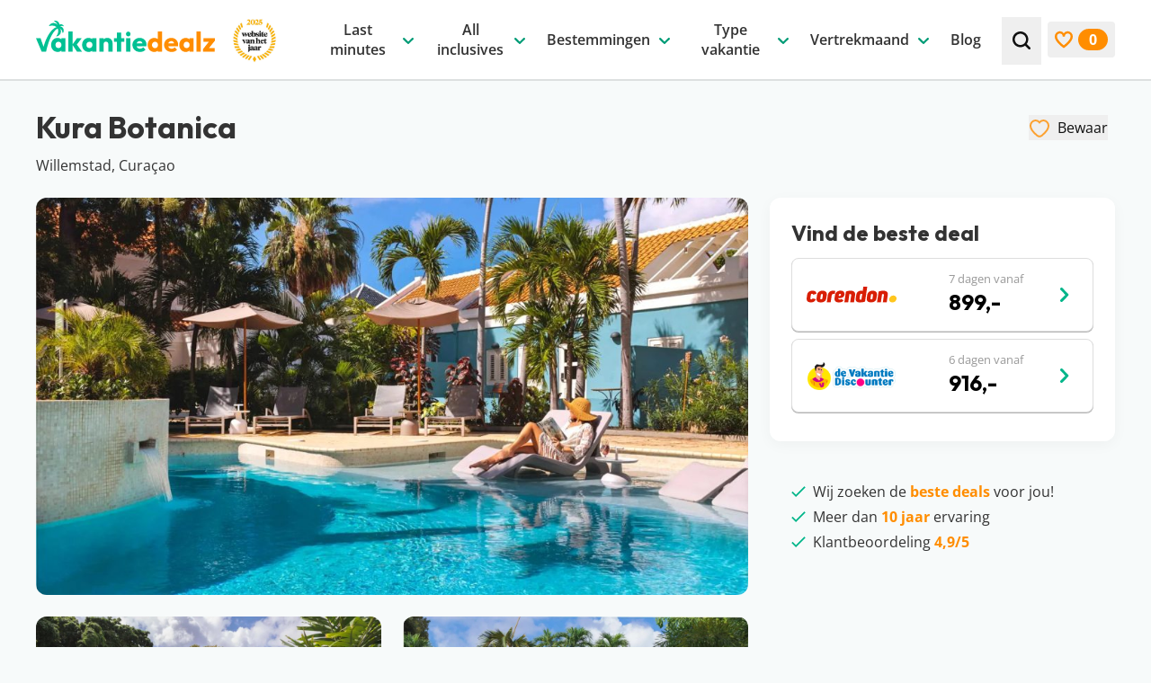

--- FILE ---
content_type: text/html; charset=UTF-8
request_url: https://www.vakantiedealz.nl/hotels/kura-botanica/
body_size: 81916
content:
<!DOCTYPE html>
<html lang="nl-NL" class="no-js antialiased">
<!--
                                   website by
​
      _                                ___     __  __
     | | __ _ _ __  _ __   ___  ___   ( _ )   |  \/  | __ _ _ __  _ __   ___  ___
  _  | |/ _` | '_ \| '_ \ / _ \/ __|  / _ \/\ | |\/| |/ _` | '_ \| '_ \ / _ \/ __|
 | |_| | (_| | | | | | | |  __/\__ \ | (_>  < | |  | | (_| | | | | | | |  __/\__ \
  \___/ \__,_|_| |_|_| |_|\___||___/  \___/\/ |_|  |_|\__,_|_| |_|_| |_|\___||___/
​
​
                               www.jannesmannes.nl
​
-->
<head>
    <meta name="viewport" content="width=device-width, initial-scale=1, maximum-scale=2">
    <meta charset="UTF-8"/>
        <script id="no-js-check">(function(html){html.className=html.className.replace(/\bno-js\b/,'js')})(document.documentElement)</script>
    <link rel="apple-touch-icon" sizes="180x180" href="https://www.vakantiedealz.nl/app/themes/vakantiedealz-2-theme/dist/images/favicon/apple-touch-icon.png">
<link rel="icon" type="image/png" sizes="32x32" href="https://www.vakantiedealz.nl/app/themes/vakantiedealz-2-theme/dist/images/favicon/favicon-32x32.png">
<link rel="icon" type="image/png" sizes="16x16" href="https://www.vakantiedealz.nl/app/themes/vakantiedealz-2-theme/dist/images/favicon/favicon-16x16.png">
<link rel="manifest" href="https://www.vakantiedealz.nl/app/themes/vakantiedealz-2-theme/dist/images/favicon/site.webmanifest">
<link rel="mask-icon" href="https://www.vakantiedealz.nl/app/themes/vakantiedealz-2-theme/dist/images/favicon/safari-pinned-tab.svg" color="#00b589">
<link rel="shortcut icon" href="https://www.vakantiedealz.nl/app/themes/vakantiedealz-2-theme/dist/images/favicon/favicon.ico">
<meta name="msapplication-TileColor" content="#00b589">
<meta name="msapplication-config" content="https://www.vakantiedealz.nl/app/themes/vakantiedealz-2-theme/dist/images/favicon/browserconfig.xml">
<meta name="theme-color" content="#ffffff">
<meta name='robots' content='index, follow, max-image-preview:large, max-snippet:-1, max-video-preview:-1' />
	<style>img:is([sizes="auto" i], [sizes^="auto," i]) { contain-intrinsic-size: 3000px 1500px }</style>
	        <link rel="preload"
              href="https://www.vakantiedealz.nl/app/themes/vakantiedealz-2-theme/dist/fonts/open-sans-v36-latin-regular.woff2" as="font"
              type="font/woff2" crossorigin="anonymous">
        <link rel="preload" href="https://www.vakantiedealz.nl/app/themes/vakantiedealz-2-theme/dist/fonts/open-sans-v36-latin-600.woff2"
              as="font" type="font/woff2" crossorigin="anonymous">
        <link rel="preload" href="https://www.vakantiedealz.nl/app/themes/vakantiedealz-2-theme/dist/fonts/open-sans-v36-latin-700.woff2"
              as="font" type="font/woff2" crossorigin="anonymous">
        <link rel="preload" href="https://www.vakantiedealz.nl/app/themes/vakantiedealz-2-theme/dist/fonts/outfit-v12-latin-700.woff2"
              as="font" type="font/woff2" crossorigin="anonymous">
        
	<!-- This site is optimized with the Yoast SEO Premium plugin v26.2 (Yoast SEO v26.2) - https://yoast.com/wordpress/plugins/seo/ -->
	<title>Kura Botanica - Curaçao | Altijd de beste prijs</title>
	<link rel="canonical" href="https://www.vakantiedealz.nl/hotels/kura-botanica/" />
	<meta property="og:locale" content="nl_NL" />
	<meta property="og:type" content="article" />
	<meta property="og:title" content="Kura Botanica" />
	<meta property="og:description" content="Het authentieke Curaçao meemaken tijdens je vakantie? Dan is een verblijf bij Kura Botanica de perfecte start. Dit prachtige hotel is gevestigd in een 17e- en 18e-eeuws pand. Door de renovatie is het inmiddels getransformeerd naar een luxe adults only" />
	<meta property="og:url" content="https://www.vakantiedealz.nl/hotels/kura-botanica/" />
	<meta property="og:site_name" content="Vakantiedealz" />
	<meta property="article:publisher" content="https://www.facebook.com/vakantiedealz/" />
	<meta property="article:modified_time" content="2025-12-05T11:40:43+00:00" />
	<meta name="twitter:card" content="summary_large_image" />
	<meta name="twitter:label1" content="Geschatte leestijd" />
	<meta name="twitter:data1" content="1 minuut" />
	<script type="application/ld+json" class="yoast-schema-graph">{"@context":"https://schema.org","@graph":[{"@type":"Hotel","@id":"https://www.vakantiedealz.nl/hotels/kura-botanica/#/hotel/68796","name":"Kura Botanica","address":"Willemstad, Curaçao","description":"Het authentieke Curaçao meemaken tijdens je vakantie? Dan is een verblijf bij Kura Botanica de perfecte start. Dit prachtige hotel is gevestigd in een 17e- en 18e-eeuws pand. Door de renovatie is het inmiddels getransformeerd naar een luxe adults only hotel, waar je als bezoeker ultiem kunt relaxen. Maak een wandeling door de botanische tuin, neem een duik in het zwembad of eet een hapje bij het restaurant van Kura Botanica. Vanuit hier kunnen jullie gemakkelijk het kleurrijke Willemstad ontdekken: ideaal!","starRating":{"@type":"Rating","ratingValue":"5"},"image":[{"@type":"ImageObject","url":"https://www.vakantiedealz.nl/app/uploads/2023/10/kura-botanica-curacao-corendon1-1024x682.jpg","width":1024,"height":682},{"@type":"ImageObject","url":"https://www.vakantiedealz.nl/app/uploads/2023/10/kura-botanica-curacao-corendon2-1024x682.jpg","width":1024,"height":682},{"@type":"ImageObject","url":"https://www.vakantiedealz.nl/app/uploads/2023/10/kura-botanica-curacao-corendon3-1024x682.jpg","width":1024,"height":682}],"amenityFeature":[{"@type":"LocationFeatureSpecification","name":"Restaurant & bar","value":"True"},{"@type":"LocationFeatureSpecification","name":"Zwembad","value":"True"},{"@type":"LocationFeatureSpecification","name":"Wellness","value":"True"},{"@type":"LocationFeatureSpecification","name":"Adults only","value":"True"},{"@type":"LocationFeatureSpecification","name":"Wifi","value":"True"},{"@type":"LocationFeatureSpecification","name":"In het centrum","value":"True"},{"@type":"LocationFeatureSpecification","name":"Sportfaciliteiten","value":"True"}]},{"@type":"BreadcrumbList","@id":"https://www.vakantiedealz.nl/hotels/kura-botanica/#breadcrumb","itemListElement":[{"@type":"ListItem","position":1,"name":"Home","item":"https://www.vakantiedealz.nl/"},{"@type":"ListItem","position":2,"name":"Kura Botanica"}]},{"@type":"WebSite","@id":"https://www.vakantiedealz.nl/#website","url":"https://www.vakantiedealz.nl/","name":"Vakantiedealz","description":"","publisher":{"@id":"https://www.vakantiedealz.nl/#organization"},"potentialAction":[{"@type":"SearchAction","target":{"@type":"EntryPoint","urlTemplate":"https://www.vakantiedealz.nl/zoeken/?q={search_term_string}"},"query-input":{"@type":"PropertyValueSpecification","valueRequired":true,"valueName":"search_term_string"}}],"inLanguage":"nl-NL"},{"@type":"Organization","@id":"https://www.vakantiedealz.nl/#organization","name":"Vakantiedealz","url":"https://www.vakantiedealz.nl/","logo":{"@type":"ImageObject","inLanguage":"nl-NL","@id":"https://www.vakantiedealz.nl/#/schema/logo/image/","url":"https://www.vakantiedealz.nl/app/uploads/2023/09/vakantiedealz-logo.png","contentUrl":"https://www.vakantiedealz.nl/app/uploads/2023/09/vakantiedealz-logo.png","width":512,"height":512,"caption":"Vakantiedealz"},"image":{"@id":"https://www.vakantiedealz.nl/#/schema/logo/image/"},"sameAs":["https://www.facebook.com/vakantiedealz/","https://www.instagram.com/vakantiedealz/","https://nl.pinterest.com/vakantiedealz/","https://www.tiktok.com/@vakantiedealz","https://www.linkedin.com/company/vakantie-dealz/","https://www.youtube.com/@vakantiedealz"]},{"@type":"Product","name":"Goedkope vakantie deals","image":"","brand":"vakantiedealz","aggregateRating":{"@type":"AggregateRating","ratingValue":"4.9","bestRating":"5","worstRating":"0","ratingCount":"52"}}]}</script>
	<!-- / Yoast SEO Premium plugin. -->


<link rel='dns-prefetch' href='//js.createsend1.com' />
<!-- www.vakantiedealz.nl is managing ads with Advanced Ads 2.0.13 – https://wpadvancedads.com/ --><script id="vakan-ready">
			window.advanced_ads_ready=function(e,a){a=a||"complete";var d=function(e){return"interactive"===a?"loading"!==e:"complete"===e};d(document.readyState)?e():document.addEventListener("readystatechange",(function(a){d(a.target.readyState)&&e()}),{once:"interactive"===a})},window.advanced_ads_ready_queue=window.advanced_ads_ready_queue||[];		</script>
		<style id='classic-theme-styles-inline-css'>
/*! This file is auto-generated */
.wp-block-button__link{color:#fff;background-color:#32373c;border-radius:9999px;box-shadow:none;text-decoration:none;padding:calc(.667em + 2px) calc(1.333em + 2px);font-size:1.125em}.wp-block-file__button{background:#32373c;color:#fff;text-decoration:none}
</style>
<link rel='stylesheet' id='main-styles-css' href='https://www.vakantiedealz.nl/app/themes/vakantiedealz-2-theme/dist/css/app.css?v=1.9.8' media='all' />
<script src="https://www.vakantiedealz.nl/wp/wp-includes/js/jquery/jquery.min.js?ver=3.7.1" id="jquery-core-js"></script>
<script src="https://www.vakantiedealz.nl/wp/wp-includes/js/jquery/jquery-migrate.min.js?ver=3.4.1" id="jquery-migrate-js"></script>
<script id="jquery-js-after">
jQuery.event.special.touchstart={setup:function(e,t,s){this.addEventListener("touchstart",s,{passive:!t.includes("noPreventDefault")})}},jQuery.event.special.touchmove={setup:function(e,t,s){this.addEventListener("touchmove",s,{passive:!t.includes("noPreventDefault")})}},jQuery.event.special.wheel={setup:function(e,t,s){this.addEventListener("wheel",s,{passive:!0})}},jQuery.event.special.mousewheel={setup:function(e,t,s){this.addEventListener("mousewheel",s,{passive:!0})}};
</script>
<script id="advanced-ads-advanced-js-js-extra">
var advads_options = {"blog_id":"1","privacy":{"enabled":false,"state":"not_needed"}};
</script>
<script src="https://www.vakantiedealz.nl/app/plugins/advanced-ads/public/assets/js/advanced.min.js?ver=2.0.13" id="advanced-ads-advanced-js-js"></script>
<link rel="preload" href="https://wct-2.com/wct.js?type=session" as="script"><script type="text/javascript" data-ezscrex="false" async>(function(w, c, t, u) {
    w._wct = w._wct || {}; w._wct = u;
    var s = c.createElement(t);
    s.type = 'text/javascript'; s.async = true; s.src = 'https://wct-2.com/wct.js?type=session';
    var r = c.getElementsByTagName(t)[0];
    r.parentNode.insertBefore(s, r);
}(window, document, 'script', {
    'uid' : 'c3u92r',
    'redirect_through' : 'https://www.vakantiedealz.nl/go',
    'proxy' : 'https://wct-2.com',
    'auto_tagging' : true
}));</script>		<script type="text/javascript">
			var advadsCfpQueue = [];
			var advadsCfpAd = function( adID ) {
				if ( 'undefined' === typeof advadsProCfp ) {
					advadsCfpQueue.push( adID )
				} else {
					advadsProCfp.addElement( adID )
				}
			}
		</script>
		    <!-- Google Tag Manager -->
    <script>(function(w,d,s,l,i){w[l]=w[l]||[];w[l].push({'gtm.start':
                new Date().getTime(),event:'gtm.js'});var f=d.getElementsByTagName(s)[0],
            j=d.createElement(s),dl=l!='dataLayer'?'&l='+l:'';j.async=true;j.src=
            'https://www.googletagmanager.com/gtm.js?id='+i+dl;f.parentNode.insertBefore(j,f);
        })(window,document,'script','dataLayer','GTM-KNPLH8');</script>
    <!-- End Google Tag Manager -->
    </head>

<body class="wp-singular hotel-template-default single single-hotel postid-68796 wp-theme-vakantiedealz-2-theme text-base leading-175 text-gray-700 bg-light overflow-x-hidden kura-botanica aa-prefix-vakan-"        x-data="bodyObject"
        :class="lockBodyScroll ? 'overflow-hidden' : ''"
        @resize.window.debounce.100ms="hideMobileMenuOnDesktop">
<!-- Google Tag Manager (noscript) -->
<noscript><iframe src="https://www.googletagmanager.com/ns.html?id=GTM-KNPLH8" height="0" width="0" style="display:none;visibility:hidden"></iframe></noscript>
<!-- End Google Tag Manager (noscript) -->
<svg style="visibility: hidden; position: absolute;  width: 0; height: 0; overflow: hidden;" viewBox="0 0 0 0" width="0" height="0" focusable="false" role="none" xmlns="http://www.w3.org/2000/svg" xmlns:xlink="http://www.w3.org/1999/xlink"><defs><symbol id="svg-icon-arrow-down" aria-hidden="true" width="24" height="24" viewBox="0 0 24 24"><path d="M6.30844 9.34979C6.55483 9.12491 6.82996 9.01246 7.13384 9.01246C7.43772 9.01246 7.69643 9.12491 7.90997 9.34979L11.9754 13.3014L16.0654 9.3257C16.2625 9.10081 16.5254 8.99238 16.8539 9.00042C17.1824 9.00845 17.4534 9.12491 17.667 9.34979C17.8969 9.55862 18.0078 9.81161 17.9996 10.1088C17.9914 10.406 17.8805 10.659 17.667 10.8678L12.7638 15.6627C12.6653 15.7591 12.5462 15.8394 12.4066 15.9036C12.2669 15.9679 12.1232 16 11.9754 16C11.8111 16 11.6633 15.9679 11.5319 15.9036C11.4005 15.8394 11.2855 15.7591 11.1869 15.6627L6.30844 10.8919C6.0949 10.683 5.99224 10.426 6.00046 10.1208C6.00867 9.81563 6.11133 9.55861 6.30844 9.34979Z" fill="currentColor"/></symbol>
<symbol id="svg-icon-arrow-right" aria-hidden="true" width="24" height="24" viewBox="0 0 24 24"><path d="M9.34979 17.6916C9.12491 17.4452 9.01246 17.17 9.01246 16.8662C9.01246 16.5623 9.12491 16.3036 9.34979 16.09L13.3014 12.0246L9.3257 7.93457C9.10081 7.73746 8.99238 7.47465 9.00042 7.14613C9.00845 6.81761 9.12491 6.54659 9.34979 6.33305C9.55862 6.10309 9.81161 5.99221 10.1088 6.00042C10.406 6.00864 10.659 6.11951 10.8678 6.33305L15.6627 11.2362C15.7591 11.3347 15.8394 11.4538 15.9036 11.5934C15.9679 11.7331 16 11.8768 16 12.0246C16 12.1889 15.9679 12.3367 15.9036 12.4681C15.8394 12.5995 15.7591 12.7145 15.6627 12.8131L10.8919 17.6916C10.683 17.9051 10.426 18.0078 10.1208 17.9995C9.81563 17.9913 9.55862 17.8887 9.34979 17.6916Z" fill="currentColor"/></symbol>
<symbol id="svg-icon-arrow-left" aria-hidden="true" width="24" height="24" viewBox="0 0 24 24"><path d="M14.1502 6.80844C14.3751 7.05483 14.4875 7.32996 14.4875 7.63384C14.4875 7.93772 14.3751 8.19643 14.1502 8.40997L10.1986 12.4754L14.1743 16.5654C14.3992 16.7625 14.5076 17.0254 14.4996 17.3539C14.4916 17.6824 14.3751 17.9534 14.1502 18.167C13.9414 18.3969 13.6884 18.5078 13.3912 18.4996C13.094 18.4914 12.841 18.3805 12.6322 18.167L7.83733 13.2638C7.74095 13.1653 7.66063 13.0462 7.59638 12.9066C7.53213 12.7669 7.5 12.6232 7.5 12.4754C7.5 12.3111 7.53213 12.1633 7.59638 12.0319C7.66063 11.9005 7.74095 11.7855 7.83733 11.6869L12.6081 6.80844C12.817 6.5949 13.074 6.49224 13.3792 6.50046C13.6844 6.50867 13.9414 6.61133 14.1502 6.80844Z" fill="currentColor"/></symbol>
<symbol id="svg-icon-facebook" width="32" height="32" viewBox="0 0 32 32" fill="none"><g><path fill="#4460A0" fill-rule="evenodd" d="M17.092 32H1.766C.79 32 0 31.21 0 30.234V1.766C0 .791.79 0 1.766 0h28.468C31.209 0 32 .79 32 1.766v28.468c0 .975-.79 1.766-1.766 1.766h-8.155V19.608h4.16l.623-4.83H22.08v-3.083c0-1.398.388-2.351 2.393-2.351l2.557-.001v-4.32c-.442-.058-1.96-.19-3.726-.19-3.687 0-6.212 2.25-6.212 6.384v3.561h-4.17v4.83h4.17V32Z" clip-rule="evenodd"/></g><defs><clipPath id="svg-icon-a"><path fill="#fff" d="M0 0h32v32H0z"/></clipPath></defs></symbol>
<symbol id="svg-icon-whatsapp" aria-hidden="true" width="32" height="32" viewBox="0 0 32 32"><defs><linearGradient x1="50%" y1="100%" x2="50%" y2="0%" id="svg-icon-whatsapp-logo-a"><stop stop-color="#20B038" offset="0%"/><stop stop-color="#60D66A" offset="100%"/></linearGradient></defs><g fill="none" fill-rule="evenodd"><path d="M27.216 4.65A15.763 15.763 0 0 0 15.996 0C7.251 0 .135 7.113.132 15.856a15.828 15.828 0 0 0 2.117 7.927L0 32l8.409-2.205a15.851 15.851 0 0 0 7.58 1.93h.006c8.742 0 15.858-7.114 15.862-15.856A15.76 15.76 0 0 0 27.216 4.65Zm-11.22 24.397h-.006a13.168 13.168 0 0 1-6.71-1.837l-.482-.286-4.99 1.309 1.333-4.864-.314-.498a13.145 13.145 0 0 1-2.016-7.014C2.814 8.59 8.728 2.678 16.001 2.678a13.098 13.098 0 0 1 9.32 3.865 13.1 13.1 0 0 1 3.858 9.325c-.003 7.267-5.917 13.18-13.184 13.18Z" fill="#E0E0E0" fill-rule="nonzero"/><path d="m.728 31.088 2.148-7.841a15.103 15.103 0 0 1-2.021-7.565C.858 7.339 7.649.55 15.992.55a15.04 15.04 0 0 1 10.707 4.438 15.037 15.037 0 0 1 4.43 10.705c-.004 8.343-6.794 15.132-15.137 15.132h-.006c-2.534-.001-5.023-.637-7.233-1.842L.728 31.088Z" fill="url(#svg-icon-whatsapp-logo-a)" fill-rule="nonzero"/><path d="M12.076 9.124c-.294-.652-.603-.665-.882-.677-.228-.01-.49-.009-.75-.009a1.44 1.44 0 0 0-1.046.49c-.359.392-1.371 1.34-1.371 3.268 0 1.927 1.404 3.79 1.6 4.052.196.26 2.71 4.343 6.692 5.913 3.31 1.305 3.983 1.046 4.702.98.718-.065 2.318-.947 2.644-1.862.327-.915.327-1.699.229-1.863-.098-.163-.36-.26-.751-.457-.392-.196-2.318-1.144-2.677-1.274-.36-.13-.62-.196-.882.196-.261.392-1.012 1.274-1.24 1.535-.229.262-.457.295-.85.099-.391-.197-1.653-.61-3.15-1.945-1.164-1.038-1.95-2.32-2.18-2.713-.228-.391-.024-.604.173-.799.176-.175.392-.457.588-.686.195-.229.26-.392.39-.653.132-.262.066-.49-.032-.687-.098-.196-.86-2.133-1.207-2.908Z" fill="#FFF"/><path d="M27.086 4.6A15.582 15.582 0 0 0 15.994.003C7.352.003.318 7.034.314 15.677c0 2.762.721 5.46 2.093 7.836L.183 31.636l8.312-2.18a15.67 15.67 0 0 0 7.493 1.908h.006c8.642 0 15.677-7.032 15.68-15.675A15.58 15.58 0 0 0 27.086 4.6ZM15.994 28.717h-.005A13.016 13.016 0 0 1 9.356 26.9l-.476-.283-4.933 1.294 1.317-4.808-.31-.493a12.994 12.994 0 0 1-1.992-6.933C2.965 8.495 8.81 2.65 15.999 2.65a12.948 12.948 0 0 1 9.214 3.82 12.949 12.949 0 0 1 3.814 9.218c-.003 7.183-5.85 13.028-13.033 13.028Z" fill="#FFF" fill-rule="nonzero"/></g></symbol>
<symbol id="svg-icon-linkedin" width="32" height="32" viewBox="0 0 32 32" fill="none"><g><path fill="#0A66C2" d="M25.333 0H6.667A6.667 6.667 0 0 0 0 6.667v18.666A6.667 6.667 0 0 0 6.667 32h18.666A6.667 6.667 0 0 0 32 25.333V6.667A6.667 6.667 0 0 0 25.333 0ZM10.667 25.333h-4V10.667h4v14.666Zm-2-16.357a2.343 2.343 0 0 1-2.334-2.352 2.343 2.343 0 0 1 2.334-2.352A2.343 2.343 0 0 1 11 6.624a2.342 2.342 0 0 1-2.333 2.352Zm18 16.357h-4v-7.472c0-4.49-5.334-4.15-5.334 0v7.472h-4V10.667h4v2.353c1.862-3.448 9.334-3.703 9.334 3.301v9.012Z"/></g><defs><clipPath id="svg-icon-a"><path fill="#fff" d="M0 0h32v32H0z"/></clipPath></defs></symbol>
<symbol id="svg-icon-youtube" width="32" height="32" viewBox="0 0 32 32" fill="none"><g><path fill="red" d="M26.759 0H5.24A5.241 5.241 0 0 0 0 5.241V26.76A5.241 5.241 0 0 0 5.241 32H26.76A5.241 5.241 0 0 0 32 26.759V5.24A5.241 5.241 0 0 0 26.759 0Z"/><path fill="#fff" d="M15.993 8.45s-6.743 0-8.436.44c-.906.253-1.652 1-1.905 1.92-.44 1.692-.44 5.197-.44 5.197s0 3.518.44 5.184c.253.92.986 1.652 1.905 1.905 1.706.454 8.436.454 8.436.454s6.757 0 8.45-.44a2.681 2.681 0 0 0 1.892-1.906c.453-1.679.453-5.184.453-5.184s.013-3.518-.453-5.21a2.664 2.664 0 0 0-1.893-1.893c-1.692-.467-8.449-.467-8.449-.467Zm-2.146 4.318 5.611 3.239-5.61 3.225v-6.464Z"/></g><defs><clipPath id="svg-icon-a"><path fill="#fff" d="M0 0h32v32H0z"/></clipPath></defs></symbol>
<symbol id="svg-icon-instagram" width="32" height="32" viewBox="0 0 32 32" fill="none"><g><path fill="url(#svg-icon-instagram-b)" d="M16.008.242C9.428.242 7.504.25 7.13.28c-1.35.112-2.19.325-3.106.78a6.291 6.291 0 0 0-1.811 1.326C1.213 3.424.607 4.702.388 6.22.28 6.957.25 7.107.244 10.87c-.003 1.255 0 2.906 0 5.121 0 6.575.007 8.497.038 8.87.11 1.315.315 2.141.752 3.046a6.64 6.64 0 0 0 4.303 3.515c.65.167 1.367.26 2.288.303.39.017 4.368.029 8.349.029 3.98 0 7.96-.005 8.341-.024 1.067-.05 1.686-.134 2.371-.31a6.598 6.598 0 0 0 4.303-3.523c.428-.883.645-1.74.743-2.986.022-.271.03-4.6.03-8.924 0-4.323-.01-8.644-.03-8.916-.1-1.265-.317-2.116-.758-3.016a6.245 6.245 0 0 0-1.35-1.848C28.582 1.212 27.307.606 25.787.387c-.736-.107-.883-.138-4.65-.145h-5.13Z"/><path fill="url(#svg-icon-instagram-c)" d="M16.008.242C9.428.242 7.504.25 7.13.28c-1.35.112-2.19.325-3.106.78a6.291 6.291 0 0 0-1.811 1.326C1.213 3.424.607 4.702.388 6.22.28 6.957.25 7.107.244 10.87c-.003 1.255 0 2.906 0 5.121 0 6.575.007 8.497.038 8.87.11 1.315.315 2.141.752 3.046a6.64 6.64 0 0 0 4.303 3.515c.65.167 1.367.26 2.288.303.39.017 4.368.029 8.349.029 3.98 0 7.96-.005 8.341-.024 1.067-.05 1.686-.134 2.371-.31a6.598 6.598 0 0 0 4.303-3.523c.428-.883.645-1.74.743-2.986.022-.271.03-4.6.03-8.924 0-4.323-.01-8.644-.03-8.916-.1-1.265-.317-2.116-.758-3.016a6.245 6.245 0 0 0-1.35-1.848C28.582 1.212 27.307.606 25.787.387c-.736-.107-.883-.138-4.65-.145h-5.13Z"/><path fill="#fff" d="M16 4.364c-3.16 0-3.556.013-4.797.07-1.24.057-2.085.253-2.825.54a5.698 5.698 0 0 0-2.06 1.342 5.712 5.712 0 0 0-1.344 2.061c-.288.74-.485 1.586-.54 2.825-.056 1.24-.07 1.638-.07 4.798s.014 3.555.07 4.797c.057 1.238.253 2.084.54 2.824a5.702 5.702 0 0 0 1.342 2.061 5.697 5.697 0 0 0 2.061 1.343c.74.288 1.586.484 2.825.54 1.24.057 1.637.071 4.797.071 3.16 0 3.556-.014 4.797-.07 1.239-.057 2.085-.253 2.826-.54a5.692 5.692 0 0 0 2.06-1.344 5.712 5.712 0 0 0 1.342-2.06c.287-.74.483-1.587.541-2.825.056-1.241.07-1.637.07-4.797 0-3.16-.014-3.557-.07-4.798-.058-1.239-.255-2.085-.54-2.824a5.71 5.71 0 0 0-1.344-2.062 5.687 5.687 0 0 0-2.06-1.342c-.742-.287-1.588-.483-2.827-.54-1.24-.057-1.636-.07-4.797-.07H16ZM14.957 6.46H16c3.107 0 3.476.012 4.702.067 1.135.052 1.75.242 2.16.401.544.211.931.463 1.338.87.407.408.66.796.87 1.339.16.41.35 1.025.401 2.16.056 1.226.068 1.595.068 4.7 0 3.106-.012 3.474-.068 4.7-.051 1.135-.241 1.751-.4 2.16-.211.544-.464.93-.871 1.338a3.6 3.6 0 0 1-1.337.87c-.41.16-1.026.349-2.16.4-1.227.057-1.596.069-4.703.069s-3.475-.012-4.701-.068c-1.135-.053-1.75-.242-2.161-.401a3.604 3.604 0 0 1-1.338-.87 3.607 3.607 0 0 1-.871-1.338c-.16-.41-.35-1.026-.4-2.16-.056-1.227-.068-1.595-.068-4.703 0-3.107.012-3.474.067-4.7.052-1.135.242-1.75.401-2.16.21-.544.464-.932.87-1.339.408-.407.796-.66 1.339-.87.41-.16 1.026-.35 2.16-.402 1.074-.048 1.49-.063 3.659-.065v.002Zm7.255 1.933a1.396 1.396 0 1 0 0 2.793 1.396 1.396 0 0 0 0-2.794ZM16 10.024a5.976 5.976 0 1 0 .001 11.952 5.976 5.976 0 0 0 0-11.952Zm0 2.097a3.879 3.879 0 1 1 0 7.758 3.879 3.879 0 0 1 0-7.758Z"/></g><defs><radialGradient id="svg-icon-instagram-b" cx="0" cy="0" r="1" gradientTransform="matrix(0 -31.2312 29.0545 0 8.615 34.182)" gradientUnits="userSpaceOnUse"><stop stop-color="#FD5"/><stop offset=".1" stop-color="#FD5"/><stop offset=".5" stop-color="#FF543E"/><stop offset="1" stop-color="#C837AB"/></radialGradient><radialGradient id="svg-icon-instagram-c" cx="0" cy="0" r="1" gradientTransform="rotate(78.678 -4.051 -1.817) scale(13.9606 57.5591)" gradientUnits="userSpaceOnUse"><stop stop-color="#3771C8"/><stop offset=".128" stop-color="#3771C8"/><stop offset="1" stop-color="#60F" stop-opacity="0"/></radialGradient><clipPath id="svg-icon-a"><path fill="#fff" d="M0 0h32v32H0z"/></clipPath></defs></symbol>
<symbol id="svg-icon-pinterest" width="32" height="32" viewBox="0 0 32 32" fill="none"><g><g><path fill="#CB2027" d="M15.733 32c8.837 0 16-7.163 16-16 0-8.836-7.163-16-16-16-8.836 0-16 7.164-16 16 0 8.837 7.164 16 16 16Z"/><path fill="#F1F2F2" d="M17.025 21.426c-1.21-.094-1.718-.694-2.666-1.27-.522 2.736-1.159 5.358-3.046 6.728-.584-4.134.855-7.24 1.523-10.536-1.139-1.917.137-5.774 2.538-4.824 2.956 1.17-2.559 7.127 1.143 7.87 3.865.778 5.443-6.705 3.046-9.14-3.463-3.513-10.08-.08-9.266 4.952.198 1.23 1.469 1.603.507 3.3-2.216-.491-2.877-2.24-2.792-4.57.137-3.814 3.427-6.485 6.728-6.855 4.174-.467 8.092 1.533 8.632 5.459.609 4.431-1.884 9.23-6.347 8.886Z"/></g></g><defs><clipPath id="svg-icon-ab"><path fill="#fff" d="M0 0h32v32H0z"/></clipPath><clipPath id="svg-icon-bc"><path fill="#fff" d="M-.267 0h32v32h-32z"/></clipPath></defs></symbol>
<symbol id="svg-icon-tiktok" width="32" height="32" viewBox="0 0 32 32" fill="none"><path fill="#EE1D52" d="M8.451 19.793c.156-1.294.687-2.019 1.687-2.761 1.43-1.006 3.218-.437 3.218-.437V13.22c.435-.011.87.014 1.3.077v4.343s-1.788-.569-3.219.438c-.999.742-1.53 1.467-1.686 2.76-.005.703.126 1.621.734 2.416a5.932 5.932 0 0 1-.46-.264c-1.337-.898-1.58-2.245-1.574-3.197ZM22.035 6.979c-.984-1.079-1.356-2.168-1.49-2.933h1.237s-.247 2.006 1.553 3.979l.025.026a7.133 7.133 0 0 1-1.325-1.072ZM28 10.037v4.256s-1.58-.062-2.75-.36c-1.632-.415-2.681-1.053-2.681-1.053s-.725-.456-.784-.487v8.789c0 .49-.134 1.711-.543 2.73-.533 1.334-1.356 2.21-1.508 2.388 0 0-1 1.183-2.767 1.98-1.592.719-2.99.7-3.407.719 0 0-2.417.095-4.59-1.318a9.125 9.125 0 0 1-1.312-1.053l.011.008c2.175 1.413 4.59 1.317 4.59 1.317.419-.018 1.817 0 3.408-.719 1.765-.797 2.767-1.98 2.767-1.98.15-.179.977-1.054 1.508-2.388.408-1.019.543-2.241.543-2.73v-8.788c.059.032.783.487.783.487s1.05.638 2.683 1.054c1.17.297 2.749.36 2.749.36V9.912c.54.121 1.001.154 1.3.124Z"/><path fill="#000" d="M26.7 9.913v3.334s-1.579-.062-2.748-.36c-1.633-.415-2.683-1.053-2.683-1.053s-.725-.455-.783-.488v8.79c0 .49-.134 1.712-.543 2.731-.533 1.334-1.356 2.21-1.508 2.388 0 0-1.001 1.183-2.767 1.98-1.591.719-2.99.7-3.408.719 0 0-2.415.096-4.59-1.317l-.01-.008a8.326 8.326 0 0 1-.648-.703c-.694-.846-1.12-1.847-1.227-2.133v-.003c-.172-.496-.533-1.688-.484-2.842.088-2.036.804-3.285.993-3.599a8.553 8.553 0 0 1 1.928-2.257 8.13 8.13 0 0 1 2.291-1.3 7.97 7.97 0 0 1 2.844-.572v3.375s-1.788-.567-3.218.437c-1 .742-1.53 1.467-1.687 2.76-.007.953.237 2.3 1.573 3.199.156.099.31.186.46.263.233.304.517.568.84.783 1.306.826 2.4.884 3.799.347.932-.359 1.635-1.167 1.96-2.063.205-.56.202-1.123.202-1.706V4.046h3.256c.134.765.506 1.854 1.49 2.933.396.407.84.767 1.325 1.072.144.149.876.881 1.816 1.331.487.233 1 .41 1.528.531Z"/><path fill="#69C9D0" d="M4.49 22.757v.002l.08.22c-.01-.026-.04-.104-.08-.222Z"/><path fill="#69C9D0" d="M10.513 13.792a8.136 8.136 0 0 0-2.291 1.3 8.554 8.554 0 0 0-1.927 2.262c-.19.312-.906 1.563-.993 3.599-.05 1.154.312 2.345.484 2.841v.004c.108.283.532 1.284 1.226 2.132.202.246.418.481.647.703a8.9 8.9 0 0 1-1.947-1.75c-.688-.838-1.112-1.828-1.223-2.12a.05.05 0 0 1 0-.007v-.003c-.172-.496-.535-1.688-.484-2.843.087-2.036.803-3.286.993-3.6a8.542 8.542 0 0 1 1.927-2.261 8.118 8.118 0 0 1 2.291-1.3 8.108 8.108 0 0 1 1.616-.456 8.372 8.372 0 0 1 2.527-.035v.962a7.971 7.971 0 0 0-2.846.572Z"/><path fill="#69C9D0" d="M20.544 4.046h-3.256v16.57c0 .582 0 1.144-.202 1.705-.328.896-1.028 1.704-1.96 2.063-1.4.539-2.493.48-3.798-.347a3.51 3.51 0 0 1-.844-.78c1.112.568 2.107.558 3.34.084.932-.359 1.632-1.168 1.96-2.064.205-.56.202-1.122.202-1.704V3h4.496s-.05.412.062 1.046ZM26.7 8.991v.922a7.29 7.29 0 0 1-1.524-.53c-.94-.45-1.673-1.183-1.817-1.332.167.105.34.2.517.285 1.143.547 2.27.71 2.824.655Z"/></symbol>
<symbol id="svg-icon-search" aria-hidden="true" width="24" height="24" viewBox="0 0 24 24"><path d="M21.6348 19.871L17.7639 15.9984C20.6603 12.1278 19.8705 6.64195 15.9999 3.74551C12.1292 0.84908 6.64341 1.63884 3.74698 5.50949C0.850545 9.38013 1.64031 14.866 5.51095 17.7624C8.62018 20.0891 12.8906 20.0891 15.9999 17.7624L19.8725 21.635C20.3591 22.1216 21.1482 22.1216 21.6348 21.635C22.1214 21.1483 22.1214 20.3593 21.6348 19.8727L21.6348 19.871ZM10.7877 17.015C7.34765 17.015 4.55897 14.2263 4.55897 10.7862C4.55897 7.34618 7.34765 4.55751 10.7877 4.55751C14.2277 4.55751 17.0164 7.34618 17.0164 10.7862C17.0128 14.2247 14.2262 17.0113 10.7877 17.015Z" fill="currentColor"/></symbol>
<symbol id="svg-icon-house" aria-hidden="true" width="24" height="24" viewBox="0 0 24 24"><path d="M10 20V14H14V20H19V12H22L12 3L2 12H5V20H10Z" fill="currentColor"/></symbol>
<symbol id="svg-icon-trash" aria-hidden="true" width="24" height="24" viewBox="0 0 24 24"><path d="M19 5.91h-3.182v-.32A1.59 1.59 0 0 0 14.228 4H9.772a1.59 1.59 0 0 0-1.591 1.59v.32H5v1.908h1.273v9.546a1.91 1.91 0 0 0 1.909 1.909h7.636a1.91 1.91 0 0 0 1.91-1.91V7.819H19V5.91Zm-3.182 11.454H8.182V7.818h7.636v9.546Z" fill="currentColor"/><path d="M11.363 9.727H9.454v5.728h1.91V9.727ZM14.546 9.727h-1.91v5.728h1.91V9.727Z" fill="currentColor"/></symbol>
<symbol id="svg-icon-times" aria-hidden="true" width="24" height="24" viewBox="0 0 24 24"><path d="M19 6.41 17.59 5 12 10.59 6.41 5 5 6.41 10.59 12 5 17.59 6.41 19 12 13.41 17.59 19 19 17.59 13.41 12 19 6.41Z" fill="currentColor"/></symbol>
<symbol id="svg-icon-enter" aria-hidden="true" width="24" height="24" fill="none"><path d="M21.667 7.333v5.333A1.333 1.333 0 0 1 20.333 14H7.553l1.724 1.723a1.334 1.334 0 1 1-1.886 1.886l-4-4a1.331 1.331 0 0 1 0-1.886l4-4A1.334 1.334 0 0 1 9.277 9.61l-1.725 1.723H19v-4a1.333 1.333 0 1 1 2.667 0Z"  fill="currentColor" fill-rule="nonzero"/></symbol>
<symbol id="svg-icon-star" aria-hidden="true" width="24" height="24" viewBox="0 0 24 24"><path d="M10.9,2.6c0.3-1.1,1.8-1.1,2.2,0l1.7,5.3c0.2,0.5,0.6,0.8,1.1,0.8h5.6c1.1,0,1.6,1.4,0.7,2.1l-4.5,3.3c-0.4,0.3-0.6,0.8-0.4,1.3l1.7,5.3c0.3,1.1-0.9,1.9-1.8,1.3l-4.5-3.3c-0.4-0.3-0.9-0.3-1.3,0L6.8,22c-0.9,0.7-2.1-0.2-1.8-1.3l1.7-5.3c0.2-0.5,0-1-0.4-1.3l-4.5-3.3c-0.9-0.7-0.4-2.1,0.7-2.1h5.6c0.5,0,0.9-0.3,1.1-0.8L10.9,2.6z" fill="currentColor"/></symbol>

<symbol id="svg-icon-calendar" aria-hidden="true" width="24" height="24" viewBox="0 0 24 24"><path d="M19.5 3.66667H17V2H15.3333V3.66667H8.66667V2H7V3.66667H4.5C3.83696 3.66667 3.20107 3.93006 2.73223 4.3989C2.26339 4.86774 2 5.50363 2 6.16667L2 22H22V6.16667C22 5.50363 21.7366 4.86774 21.2678 4.3989C20.7989 3.93006 20.163 3.66667 19.5 3.66667ZM3.66667 6.16667C3.66667 5.94565 3.75446 5.73369 3.91074 5.57741C4.06702 5.42113 4.27899 5.33333 4.5 5.33333H19.5C19.721 5.33333 19.933 5.42113 20.0893 5.57741C20.2455 5.73369 20.3333 5.94565 20.3333 6.16667V8.66667H3.66667V6.16667ZM3.66667 20.3333V10.3333H20.3333V20.3333H3.66667Z"
          fill="currentColor"/><path d="M16.1667 12.8335H14.5V14.5002H16.1667V12.8335Z" fill="currentColor"/><path d="M12.8337 12.8335H11.167V14.5002H12.8337V12.8335Z" fill="currentColor"/><path d="M9.49967 12.8335H7.83301V14.5002H9.49967V12.8335Z" fill="currentColor"/><path d="M16.1667 16.1667H14.5V17.8334H16.1667V16.1667Z" fill="currentColor"/><path d="M12.8337 16.1667H11.167V17.8334H12.8337V16.1667Z" fill="currentColor"/><path d="M9.49967 16.1667H7.83301V17.8334H9.49967V16.1667Z" fill="currentColor"/></symbol>

<symbol id="svg-icon-time" aria-hidden="true" width="24" height="24" viewBox="0 0 24 24">
    <path d="M12,22.8c-2.1,0-4.2-0.6-6-1.8c-1.8-1.2-3.2-2.9-4-4.8c-0.8-2-1-4.1-0.6-6.2c0.4-2.1,1.4-4,3-5.5
        c1.5-1.5,3.4-2.5,5.5-3C12,1,14.2,1.2,16.1,2c2,0.8,3.7,2.2,4.8,4c1.2,1.8,1.8,3.9,1.8,6c0,2.9-1.1,5.6-3.2,7.6S14.9,22.8,12,22.8
        z M12,3c-1.8,0-3.5,0.5-5,1.5s-2.6,2.4-3.3,4C3,10.2,2.8,12,3.2,13.8c0.3,1.7,1.2,3.4,2.5,4.6c1.3,1.3,2.9,2.1,4.6,2.5
        c1.7,0.3,3.6,0.2,5.2-0.5c1.6-0.7,3.1-1.8,4-3.3c1-1.5,1.5-3.2,1.5-5c0-2.4-1-4.7-2.6-6.4C16.7,3.9,14.4,3,12,3z"/>
    <path d="M8.4,15.2l-1-1.5l3.7-2.3V6.6h1.8v5.8L8.4,15.2z" fill="currentColor"/>
</symbol>
<symbol id="svg-icon-fork" aria-hidden="true" width="24" height="24" viewBox="0 0 24 24"><path d="M11.9998 2.83333V7.83333C11.9986 8.7935 11.6664 9.7239 11.0592 10.4677C10.452 11.2115 9.60699 11.7233 8.6665 11.9167V21.1667C8.6665 21.3877 8.57871 21.5996 8.42243 21.7559C8.26615 21.9122 8.05418 22 7.83317 22C7.61216 22 7.4002 21.9122 7.24392 21.7559C7.08763 21.5996 6.99984 21.3877 6.99984 21.1667V11.9167C6.05935 11.7233 5.21429 11.2115 4.6071 10.4677C3.99991 9.7239 3.66772 8.7935 3.6665 7.83333V2.83333C3.6665 2.61232 3.7543 2.40036 3.91058 2.24408C4.06686 2.0878 4.27882 2 4.49984 2C4.72085 2 4.93281 2.0878 5.08909 2.24408C5.24537 2.40036 5.33317 2.61232 5.33317 2.83333V7.83333C5.33531 8.34855 5.49657 8.85052 5.79491 9.27058C6.09325 9.69064 6.51408 10.0083 6.99984 10.18V2.83333C6.99984 2.61232 7.08763 2.40036 7.24392 2.24408C7.4002 2.0878 7.61216 2 7.83317 2C8.05418 2 8.26615 2.0878 8.42243 2.24408C8.57871 2.40036 8.6665 2.61232 8.6665 2.83333V10.18C9.15226 10.0083 9.57309 9.69064 9.87143 9.27058C10.1698 8.85052 10.331 8.34855 10.3332 7.83333V2.83333C10.3332 2.61232 10.421 2.40036 10.5772 2.24408C10.7335 2.0878 10.9455 2 11.1665 2C11.3875 2 11.5995 2.0878 11.7558 2.24408C11.912 2.40036 11.9998 2.61232 11.9998 2.83333ZM20.3332 10.3333C20.2959 11.917 19.9019 13.4719 19.1805 14.8823C18.4591 16.2926 17.4289 17.5221 16.1665 18.4792V21.1667C16.1665 21.3877 16.0787 21.5996 15.9224 21.7559C15.7661 21.9122 15.5542 22 15.3332 22C15.1122 22 14.9002 21.9122 14.7439 21.7559C14.5876 21.5996 14.4998 21.3877 14.4998 21.1667V3.66667C14.4924 3.35355 14.5779 3.04526 14.7457 2.78077C14.9135 2.51629 15.1559 2.30751 15.4423 2.18083C15.7714 2.04697 16.1323 2.01186 16.4809 2.07979C16.8296 2.14772 17.1509 2.31574 17.4057 2.56333C19.3385 4.68413 20.386 7.46441 20.3332 10.3333ZM18.6665 10.3333C18.6901 7.89346 17.7981 5.5334 16.1665 3.71917V16.225C17.7282 14.6569 18.6239 12.5461 18.6665 10.3333Z" fill="currentColor"/>></symbol>

<symbol id="svg-icon-plane" aria-hidden="true" width="24" height="24" viewBox="0 0 24 24"><path d="M19.5001 10.3333H16.7443L13.2051 3.3025C12.99 2.90825 12.6726 2.57923 12.2864 2.35003C11.9001 2.12083 11.4593 1.99992 11.0101 2H10.8585C10.5183 1.99953 10.1828 2.07822 9.87836 2.22984C9.57392 2.38147 9.30895 2.60186 9.10441 2.87358C8.89987 3.14531 8.76137 3.46091 8.69988 3.79541C8.63839 4.12991 8.65559 4.47413 8.75012 4.80084L10.3568 10.3333H8.37012C8.04158 10.3342 7.71613 10.2699 7.4126 10.1442C7.10907 10.0184 6.83348 9.83377 6.60179 9.60084L5.42095 8.41667C5.11914 8.11516 4.72912 7.91764 4.30746 7.85276C3.88581 7.78788 3.45445 7.85901 3.07595 8.05584C2.84175 8.17667 2.63474 8.34412 2.46764 8.54791C2.30054 8.75169 2.17689 8.9875 2.10429 9.24084C2.02399 9.51264 1.99943 9.79786 2.03208 10.0794C2.06472 10.3609 2.15391 10.633 2.29429 10.8792L3.63929 13.2333C4.00442 13.8705 4.5311 14.4001 5.16621 14.7688C5.80132 15.1375 6.52242 15.3322 7.25679 15.3333H10.3493L8.95929 19.0392C8.83485 19.3706 8.7926 19.7273 8.83615 20.0787C8.8797 20.43 9.00776 20.7656 9.20935 21.0566C9.41095 21.3477 9.68008 21.5855 9.99369 21.7498C10.3073 21.9141 10.6561 22 11.0101 22C11.4515 22.0023 11.8855 21.8867 12.2671 21.665C12.6488 21.4433 12.9643 21.1237 13.181 20.7392L16.5535 15.3333H19.5001C20.1632 15.3333 20.799 15.0699 21.2679 14.6011C21.7367 14.1323 22.0001 13.4964 22.0001 12.8333C22.0001 12.1703 21.7367 11.5344 21.2679 11.0656C20.799 10.5967 20.1632 10.3333 19.5001 10.3333ZM10.3543 4.3375C10.3317 4.25932 10.3276 4.17695 10.3422 4.0969C10.3569 4.01685 10.39 3.94131 10.4389 3.87625C10.4878 3.81119 10.5512 3.75839 10.624 3.72202C10.6968 3.68564 10.7771 3.6667 10.8585 3.66667H11.0101C11.1554 3.66542 11.2985 3.70261 11.4248 3.77446C11.5511 3.84632 11.6561 3.95029 11.7293 4.07584L14.8793 10.3333H12.0918L10.3543 4.3375ZM19.5001 13.6667H16.091C15.9495 13.6668 15.8105 13.7028 15.6868 13.7715C15.5632 13.8402 15.4591 13.9392 15.3843 14.0592L11.7418 19.8992C11.6701 20.0306 11.5643 20.1403 11.4355 20.2167C11.3068 20.2931 11.1598 20.3334 11.0101 20.3333C10.9254 20.3334 10.8419 20.3129 10.7669 20.2736C10.6919 20.2343 10.6275 20.1774 10.5793 20.1077C10.5311 20.0381 10.5005 19.9577 10.4902 19.8737C10.4799 19.7896 10.4902 19.7042 10.5201 19.625L12.3318 14.7917C12.3789 14.6656 12.3948 14.53 12.378 14.3965C12.3613 14.2629 12.3125 14.1354 12.2358 14.0248C12.159 13.9143 12.0566 13.8239 11.9374 13.7616C11.8181 13.6992 11.6855 13.6666 11.551 13.6667H7.25679C6.81669 13.6659 6.38459 13.549 6.00415 13.3278C5.6237 13.1066 5.30841 12.7888 5.09012 12.4067L3.74095 10.0517C3.71272 10.0015 3.69472 9.94614 3.688 9.88892C3.68127 9.83171 3.68596 9.77373 3.70179 9.71834C3.71014 9.68142 3.72618 9.64667 3.74887 9.61638C3.77155 9.58608 3.80038 9.56091 3.83345 9.5425C3.88482 9.51523 3.94197 9.50066 4.00012 9.5C4.08956 9.50062 4.17528 9.53586 4.23929 9.59834L5.42012 10.7792C5.80667 11.1676 6.26644 11.4756 6.77281 11.6851C7.27918 11.8947 7.8221 12.0017 8.37012 12H19.5001C19.7211 12 19.9331 12.0878 20.0894 12.2441C20.2457 12.4004 20.3335 12.6123 20.3335 12.8333C20.3335 13.0543 20.2457 13.2663 20.0894 13.4226C19.9331 13.5789 19.7211 13.6667 19.5001 13.6667Z" fill="currentColor"/></symbol>
<symbol id="svg-icon-transport" aria-hidden="true" width="24" height="24" viewBox="0 0 24 24">
    <path d="M20.2,4.4c-0.3-0.9-0.9-1.7-1.7-2.2c-0.8-0.5-1.7-0.8-2.7-0.8H8c-1,0-1.9,0.3-2.7,0.8C4.6,2.7,4,3.5,3.7,4.4
	l-2.5,6.9c-0.2,0.7-0.4,1.4-0.4,2.1v0.9c0,0.7,0.2,1.4,0.5,2.1c0.3,0.6,0.8,1.2,1.4,1.6c0,0,0,0,0,0V20c0,0.7,0.3,1.5,0.8,2
	c0.5,0.5,1.2,0.8,2,0.8s1.5-0.3,2-0.8c0.5-0.5,0.8-1.2,0.8-2V19h7.4V20c0,0.7,0.3,1.5,0.8,2c0.5,0.5,1.2,0.8,2,0.8
	c0.7,0,1.5-0.3,2-0.8c0.5-0.5,0.8-1.2,0.8-2v-1.9c0,0,0,0,0,0c0.6-0.4,1-1,1.4-1.6c0.3-0.6,0.5-1.4,0.5-2.1v-0.9
	c0-0.7-0.1-1.4-0.4-2.1L20.2,4.4z M5.4,5c0.2-0.5,0.6-1,1-1.3c0.5-0.3,1-0.5,1.6-0.5h7.8c0.6,0,1.1,0.2,1.6,0.5
	c0.5,0.3,0.8,0.8,1,1.3l2,5.6H3.4L5.4,5z M6.4,20c0,0.2-0.1,0.5-0.3,0.7c-0.2,0.2-0.4,0.3-0.7,0.3c-0.2,0-0.5-0.1-0.7-0.3
	c-0.2-0.2-0.3-0.4-0.3-0.7v-1C4.8,19,5.1,19,5.4,19h0.9V20z M19.4,20c0,0.2-0.1,0.5-0.3,0.7s-0.4,0.3-0.7,0.3
	c-0.2,0-0.5-0.1-0.7-0.3c-0.2-0.2-0.3-0.4-0.3-0.7V19h0.9c0.3,0,0.6,0,0.9-0.1V20z M21.3,14.4c0,0.7-0.3,1.5-0.8,2
	c-0.5,0.5-1.2,0.8-2,0.8h-13c-0.7,0-1.5-0.3-2-0.8c-0.5-0.5-0.8-1.2-0.8-2v-0.9c0-0.3,0-0.6,0.1-0.9h1.7v0.9c0,0.2,0.1,0.5,0.3,0.7
	c0.2,0.2,0.4,0.3,0.7,0.3c0.2,0,0.5-0.1,0.7-0.3c0.2-0.2,0.3-0.4,0.3-0.7v-0.9h11.2v0.9c0,0.2,0.1,0.5,0.3,0.7
	c0.2,0.2,0.4,0.3,0.7,0.3c0.2,0,0.5-0.1,0.7-0.3c0.2-0.2,0.3-0.4,0.3-0.7v-0.9h1.7c0.1,0.3,0.1,0.6,0.1,0.9V14.4z" fill="currentColor"/>
</symbol>
<symbol id="svg-icon-group" aria-hidden="true" width="24" height="24" viewBox="0 0 24 24">
    <path d="M1 20v-2.8c0-.567.146-1.087.438-1.563.291-.475.679-.837 1.162-1.087a14.846 14.846 0 0 1 3.15-1.163A13.759 13.759 0 0 1 9 13c1.1 0 2.183.13 3.25.387 1.067.259 2.117.646 3.15 1.163.483.25.87.612 1.162 1.087.292.476.438.996.438 1.563V20H1Zm18 0v-3c0-.733-.204-1.438-.613-2.113-.408-.675-.987-1.254-1.737-1.737a12.513 12.513 0 0 1 4.5 1.4c.6.333 1.058.704 1.375 1.112.317.409.475.855.475 1.338v3h-4ZM9 12c-1.1 0-2.042-.392-2.825-1.175C5.392 10.042 5 9.1 5 8s.392-2.042 1.175-2.825C6.958 4.392 7.9 4 9 4s2.042.392 2.825 1.175C12.608 5.958 13 6.9 13 8s-.392 2.042-1.175 2.825C11.042 11.608 10.1 12 9 12Zm10-4c0 1.1-.392 2.042-1.175 2.825C17.042 11.608 16.1 12 15 12c-.183 0-.417-.02-.7-.063a6.121 6.121 0 0 1-.7-.137 5.947 5.947 0 0 0 1.037-1.775C14.88 9.375 15 8.7 15 8s-.12-1.375-.363-2.025A5.947 5.947 0 0 0 13.6 4.2a3.04 3.04 0 0 1 .7-.163c.233-.024.467-.037.7-.037 1.1 0 2.042.392 2.825 1.175C18.608 5.958 19 6.9 19 8ZM3 18h12v-.8a.973.973 0 0 0-.5-.85c-.9-.45-1.808-.787-2.725-1.012a11.6 11.6 0 0 0-5.55 0c-.917.225-1.825.562-2.725 1.012a.973.973 0 0 0-.5.85v.8Zm6-8c.55 0 1.02-.196 1.412-.588C10.804 9.021 11 8.55 11 8c0-.55-.196-1.02-.588-1.412A1.926 1.926 0 0 0 9 6c-.55 0-1.02.196-1.412.588A1.926 1.926 0 0 0 7 8c0 .55.196 1.02.588 1.412C7.979 9.804 8.45 10 9 10Z"
          fill="currentColor"/>
</symbol>
<symbol id="svg-icon-person" aria-hidden="true" width="24" height="24" viewBox="0 0 24 24">
    	<path class="st0" d="M11.89,13.83c-3.9,0.4-6.8,3.6-6.8,7.5v0.2c0,0.8,0.6,1.4,1.4,1.4s1.4-0.6,1.4-1.4v-0.3c0-2.4,1.7-4.4,4.1-4.7
		c2.5-0.2,4.7,1.6,5,4.1c0,0.1,0,0.3,0,0.4v0.5c0,0.8,0.6,1.4,1.4,1.4s1.4-0.6,1.4-1.4v-0.5c0-4-3.3-7.3-7.3-7.3
		C12.19,13.83,12.09,13.83,11.89,13.83z" fill="currentColor"/>
	<path class="st0" d="M12.39,12.03c3,0,5.5-2.4,5.5-5.5s-2.5-5.4-5.5-5.4s-5.5,2.4-5.5,5.5C6.89,9.63,9.39,12.03,12.39,12.03z
		 M12.39,3.83c1.5,0,2.7,1.2,2.7,2.7s-1.2,2.8-2.7,2.8s-2.7-1.2-2.7-2.7S10.89,3.83,12.39,3.83z" fill="currentColor"/>
</symbol>
<symbol id="svg-icon-info" aria-hidden="true" width="24" height="24" viewBox="0 0 24 24">
    <path d="M12,0.73c-2.23,0-4.41,0.66-6.26,1.9c-1.85,1.24-3.3,3-4.15,5.06c-0.85,2.06-1.08,4.33-0.64,6.51
        c0.43,2.19,1.51,4.2,3.09,5.77c1.58,1.58,3.59,2.65,5.77,3.09c2.19,0.44,4.45,0.21,6.51-0.64c2.06-0.85,3.82-2.3,5.06-4.15
        c1.24-1.85,1.9-4.03,1.9-6.26c0-2.99-1.19-5.85-3.31-7.97C17.85,1.92,14.99,0.73,12,0.73L12,0.73z M12,20.45
        c-1.67,0-3.31-0.5-4.7-1.42c-1.39-0.93-2.47-2.25-3.11-3.79c-0.64-1.54-0.81-3.24-0.48-4.88C4.03,8.71,4.84,7.2,6.02,6.02
        c1.18-1.18,2.69-1.99,4.33-2.31c1.64-0.33,3.34-0.16,4.88,0.48c1.54,0.64,2.87,1.72,3.79,3.11c0.93,1.39,1.42,3.03,1.42,4.7
        c0,2.24-0.89,4.39-2.48,5.98C16.39,19.56,14.24,20.45,12,20.45z" fill="currentColor"/>
    <path d="M11.57,9.69h-0.28c-0.37-0.01-0.73,0.12-1.01,0.36C10,10.3,9.83,10.64,9.78,11c-0.02,0.37,0.1,0.73,0.33,1.01
        c0.24,0.28,0.58,0.46,0.94,0.49v4.37c0,0.37,0.15,0.73,0.41,1c0.26,0.26,0.62,0.41,1,0.41c0.37,0,0.73-0.15,1-0.41
        c0.26-0.26,0.41-0.62,0.41-1V12c0-0.61-0.24-1.2-0.68-1.63C12.77,9.94,12.18,9.69,11.57,9.69z" fill="currentColor"/>
    <path d="M11.84,8.68c0.32,0,0.63-0.09,0.9-0.27c0.27-0.18,0.47-0.43,0.59-0.72c0.12-0.29,0.15-0.62,0.09-0.93
        c-0.06-0.31-0.22-0.6-0.44-0.83c-0.23-0.23-0.51-0.38-0.83-0.44c-0.31-0.06-0.64-0.03-0.93,0.09c-0.29,0.12-0.55,0.33-0.72,0.59
        c-0.18,0.27-0.27,0.58-0.27,0.9c0,0.21,0.04,0.42,0.12,0.62c0.08,0.2,0.2,0.37,0.35,0.52c0.15,0.15,0.33,0.27,0.52,0.35
        C11.42,8.64,11.63,8.68,11.84,8.68z" fill="currentColor"/>
</symbol>
<symbol id="svg-icon-palm" aria-hidden="true" width="24" height="24" viewBox="0 0 24 24"><path d="M18.0133 6.11277C18.9679 4.0583 17.9878 1.51726 15.9986 0.529675C15.7735 0.417941 15.5303 0.641409 15.6283 0.872086C16.2563 2.3823 16.2672 4.04028 15.7699 5.50364C15.0875 1.31902 10.0091 -0.447095 6.84014 2.14801C6.65138 2.303 6.76028 2.60937 7.00712 2.62378C9.39928 2.74633 11.5773 3.86727 13.0438 5.57212C8.77856 2.91213 3.14844 5.86046 2.7927 10.7119C2.77455 10.957 3.07221 11.0903 3.25371 10.9245C6.09599 8.27175 9.5953 8.0627 12.3977 9.36026C9.6679 10.51 5.02878 13.653 0.578408 22.4547C0.335199 22.9341 0.687308 23.5 1.22818 23.5H4.27737C4.56414 23.5 4.82187 23.3306 4.93803 23.0747C9.56989 12.961 13.9985 11.1732 14.7245 10.9426C16.8444 12.9538 17.9733 16.0535 16.9569 19.4596C16.888 19.6902 17.1384 19.8921 17.349 19.7695C18.7211 18.9694 19.7556 17.7872 20.311 16.2193C21.2802 13.4764 20.3437 10.5317 18.1911 8.80519C20.1114 9.39991 21.8247 10.7191 22.8702 12.5645C22.9936 12.7844 23.3167 12.7303 23.3747 12.4852C24.1189 9.23771 21.4472 5.94697 18.0133 6.11277Z" fill="currentColor"/></symbol>
<symbol id="svg-icon-check" aria-hidden="true" width="24" height="24" viewBox="0 0 24 24">
    <path class="st0" d="M7.8,17.3l-5.5-5.5l-1.9,1.9L7.8,21L23.6,5.2l-1.9-1.9L7.8,17.3z" fill="currentColor"/>
</symbol>
<symbol id="svg-icon-images" aria-hidden="true" width="24" height="24" viewBox="0 0 24 24">
    <path d="M21.8,6.5c-0.7-0.7-1.6-1-2.5-1.1l-0.6-2.2c-0.3-1-0.9-1.8-1.8-2.3c-0.9-0.5-1.9-0.6-2.9-0.4L3.9,3.3
		C2.9,3.5,2.1,4.2,1.6,5C1,5.9,0.9,7,1.2,7.9l1.4,5.1l1.4,5.1c0.2,0.6,0.4,1.1,0.8,1.5v0.1c0,1,0.4,2,1.1,2.7
		c0.7,0.7,1.7,1.1,2.7,1.1h10.6c1,0,2-0.4,2.7-1.1c0.7-0.7,1.1-1.7,1.1-2.7V9.2C22.9,8.2,22.5,7.2,21.8,6.5z M4.7,9.2v5l-0.2,0.4
		l-1.9-7C2.5,7,2.6,6.3,2.9,5.8c0.3-0.5,0.8-0.9,1.4-1.1L14.5,2c0.6-0.2,1.2-0.1,1.7,0.2c0.5,0.3,0.9,0.8,1.1,1.4l0.5,1.8H8.5
		c-1,0-2,0.4-2.7,1.1S4.7,8.2,4.7,9.2z M19.2,22.1H8.5c-0.6,0-1.2-0.2-1.6-0.7s-0.7-1-0.7-1.6v-1.2l3.7-3.7c0.2-0.2,0.5-0.4,0.7-0.5
		c0.3-0.1,0.6-0.2,0.9-0.2c0.3,0,0.6,0.1,0.9,0.2c0.3,0.1,0.5,0.3,0.7,0.5l7,7C19.8,22,19.5,22.1,19.2,22.1z M21.4,19.8
		c0,0.3-0.1,0.7-0.2,1l-7-7c-0.4-0.4-0.8-0.6-1.2-0.8c-0.5-0.2-1-0.3-1.5-0.3c-0.5,0-1,0.1-1.5,0.3c-0.5,0.2-0.9,0.5-1.2,0.8
		l-2.6,2.6V9.2c0-0.6,0.2-1.2,0.7-1.6s1-0.7,1.6-0.7h10.6c0.6,0,1.2,0.2,1.6,0.7c0.4,0.4,0.7,1,0.7,1.6V19.8z" fill="currentColor"/>
	<path d="M18.8,8.8c-0.4-0.4-0.8-0.6-1.4-0.7c-0.5-0.1-1,0-1.5,0.2c-0.5,0.2-0.9,0.5-1.2,1c-0.3,0.4-0.4,1-0.4,1.5
		c0,0.7,0.3,1.4,0.8,1.9c0.5,0.5,1.2,0.8,1.9,0.8c0.5,0,1-0.2,1.5-0.4c0.4-0.3,0.8-0.7,1-1.2c0.2-0.5,0.3-1,0.2-1.5
		C19.4,9.7,19.1,9.2,18.8,8.8z M18,10.9c0,0.2-0.2,0.4-0.3,0.6c-0.2,0.2-0.4,0.3-0.6,0.3c-0.2,0-0.4,0-0.7-0.1
		c-0.2-0.1-0.4-0.2-0.5-0.4c-0.1-0.2-0.2-0.4-0.2-0.6c0-0.3,0.1-0.6,0.3-0.8c0.2-0.2,0.5-0.3,0.8-0.3c0.2,0,0.4,0.1,0.6,0.2
		c0.2,0.1,0.3,0.3,0.4,0.5C18,10.5,18,10.7,18,10.9z" fill="currentColor"/>
</symbol>
<symbol id="svg-icon-swimming" aria-hidden="true" width="24" height="24" viewBox="0 0 24 24">
    <path d="M0.8,23v-2.4c0.8-0.1,1.4-0.2,1.8-0.6c0.4-0.3,1-0.5,1.9-0.5c0.8,0,1.5,0.2,2.1,0.6c0.6,0.4,1.2,0.6,1.8,0.6
	c0.6,0,1.1-0.2,1.6-0.6c0.5-0.4,1.2-0.6,2-0.6c0.8,0,1.5,0.2,2.1,0.6c0.6,0.4,1.2,0.6,1.8,0.6c0.6,0,1.2-0.2,1.7-0.6
	c0.5-0.4,1.2-0.6,2-0.6s1.5,0.2,1.9,0.5c0.4,0.3,1,0.5,1.8,0.6V23c-0.7-0.1-1.4-0.3-2-0.6c-0.6-0.4-1.1-0.5-1.7-0.5
	s-1.2,0.2-1.7,0.6s-1.2,0.6-2,0.6c-0.8,0-1.5-0.2-2.1-0.6c-0.6-0.4-1.2-0.6-1.8-0.6c-0.6,0-1.2,0.2-1.7,0.6C9.7,22.8,9,23,8.2,23
	c-0.8,0-1.4-0.2-2-0.6c-0.6-0.4-1.2-0.6-1.8-0.6c-0.6,0-1.2,0.2-1.7,0.5S1.5,22.9,0.8,23z M0.8,17.5v-2.3c0.8-0.1,1.4-0.2,1.8-0.6
	c0.4-0.3,1-0.5,1.9-0.5c0.8,0,1.5,0.2,2,0.5C7,15,7.6,15.2,8.2,15.2c0.6,0,1.2-0.2,1.7-0.5c0.5-0.4,1.2-0.5,2-0.5
	c0.8,0,1.5,0.2,2.1,0.5c0.5,0.4,1.1,0.5,1.7,0.5c0.6,0,1.2-0.2,1.7-0.5c0.5-0.4,1.2-0.5,2.1-0.5s1.5,0.2,1.9,0.5
	c0.4,0.3,1,0.5,1.8,0.6v2.3c-0.7-0.1-1.4-0.3-2-0.6c-0.6-0.4-1.1-0.5-1.7-0.5s-1.2,0.2-1.7,0.6c-0.6,0.4-1.2,0.6-1.9,0.6
	c-0.7,0-1.4-0.2-2-0.6c-0.6-0.4-1.2-0.6-1.8-0.6c-0.6,0-1.2,0.2-1.7,0.6c-0.5,0.4-1.2,0.6-1.9,0.6c-0.7,0-1.4-0.2-2-0.6
	c-0.6-0.4-1.2-0.6-1.8-0.6c-0.6,0-1.2,0.2-1.7,0.5C2.2,17.2,1.5,17.4,0.8,17.5z M6.2,11.1l3.7-3.8L8.7,6.1C8.1,5.6,7.6,5.2,6.9,4.9
	C6.3,4.7,5.4,4.6,4.3,4.6V1.8C5.8,1.8,7,2,8,2.4c1,0.4,2,1,2.7,1.8l7,7.1c-0.3,0.2-0.6,0.4-1,0.5c-0.4,0.1-0.7,0.2-1.1,0.2
	c-0.7,0-1.3-0.2-1.9-0.6c-0.5-0.4-1.2-0.6-1.9-0.6c-0.7,0-1.4,0.2-1.9,0.6c-0.5,0.4-1.1,0.6-1.9,0.6c-0.4,0-0.7-0.1-1.1-0.3
	C6.7,11.6,6.4,11.4,6.2,11.1z M17.4,1.5c0.8,0,1.5,0.3,2.1,0.9c0.6,0.6,0.8,1.3,0.8,2.1c0,0.8-0.3,1.5-0.8,2.1s-1.2,0.8-2.1,0.8
	c-0.8,0-1.5-0.3-2.1-0.8c-0.6-0.6-0.8-1.3-0.8-2.1c0-0.8,0.3-1.5,0.8-2.1C15.9,1.8,16.6,1.5,17.4,1.5z" fill="currentColor"/>
</symbol>
<symbol id="svg-icon-spa" aria-hidden="true" width="24" height="24" viewBox="0 0 24 24">
    <path d="M12 22a13.502 13.502 0 0 1-3.625-.988 9.959 9.959 0 0 1-3.213-2.187c-.941-.95-1.704-2.15-2.287-3.6C2.292 13.775 2 12.033 2 10V9h1c.85 0 1.725.108 2.625.325.9.217 1.742.542 2.525.975.2-1.433.654-2.904 1.362-4.413C10.221 4.38 11.05 3.084 12 2c.95 1.083 1.78 2.38 2.488 3.888S15.65 8.867 15.85 10.3a10.048 10.048 0 0 1 2.525-.975C19.275 9.108 20.15 9 21 9h1v1c0 2.033-.292 3.775-.875 5.225-.583 1.45-1.346 2.65-2.288 3.6a9.998 9.998 0 0 1-3.2 2.188A13.34 13.34 0 0 1 12 22Zm-.05-2.05c-.183-2.767-1.004-4.858-2.462-6.275-1.459-1.417-3.271-2.292-5.438-2.625.183 2.85 1.03 4.975 2.538 6.375 1.508 1.4 3.295 2.242 5.362 2.525ZM12 13.6c.25-.367.554-.746.912-1.137.359-.392.705-.73 1.038-1.013-.033-.95-.22-1.942-.563-2.975A15.393 15.393 0 0 0 12 5.45a15.393 15.393 0 0 0-1.387 3.025c-.342 1.033-.53 2.025-.563 2.975.333.283.683.62 1.05 1.013.367.391.667.77.9 1.137Zm1.95 5.9c.617-.2 1.258-.492 1.925-.875s1.288-.904 1.863-1.563c.575-.658 1.066-1.479 1.474-2.462.409-.983.655-2.167.738-3.55-1.567.233-2.942.754-4.125 1.563A8.154 8.154 0 0 0 13.1 15.7c.2.533.37 1.117.513 1.75.141.633.254 1.317.337 2.05Z"
          fill="currentColor"/>
</symbol>
<symbol id="svg-icon-sports" aria-hidden="true" width="24" height="24" viewBox="0 0 24 24">
    <path d="M22.4,7.1L20.3,5l0.9-0.9c0.1-0.1,0.2-0.2,0.2-0.3c0-0.1,0.1-0.2,0.1-0.4c0-0.1,0-0.3-0.1-0.4
	c0-0.1-0.1-0.2-0.2-0.3c-0.1-0.1-0.2-0.2-0.3-0.2c-0.1,0-0.2-0.1-0.4-0.1c-0.1,0-0.3,0-0.4,0.1c-0.1,0-0.2,0.1-0.3,0.2L19,3.7
	l-2.1-2.1c-0.7-0.6-1.5-1-2.4-1s-1.8,0.3-2.4,1c-0.3,0.3-0.6,0.7-0.7,1.1C11.1,3.1,11,3.6,11,4c0,0.5,0.1,0.9,0.3,1.3
	c0.2,0.4,0.4,0.8,0.7,1.1l2.1,2.1l-5.6,5.6l-2.1-2.1c-0.7-0.6-1.5-1-2.4-1c-0.9,0-1.8,0.3-2.4,1c-0.3,0.3-0.6,0.7-0.7,1.1
	c-0.2,0.4-0.3,0.9-0.3,1.3c0,0.5,0.1,0.9,0.3,1.3c0.2,0.4,0.4,0.8,0.7,1.1L3.7,19l-0.9,0.9c-0.1,0.1-0.2,0.2-0.2,0.3
	s-0.1,0.2-0.1,0.4c0,0.1,0,0.3,0.1,0.4s0.1,0.2,0.2,0.3s0.2,0.2,0.3,0.2c0.1,0,0.2,0.1,0.4,0.1c0.1,0,0.3,0,0.4-0.1
	c0.1,0,0.2-0.1,0.3-0.2L5,20.3l2.1,2.1c0.3,0.3,0.7,0.6,1.1,0.7c0.4,0.2,0.9,0.3,1.3,0.3c0.5,0,0.9-0.1,1.3-0.3
	c0.4-0.2,0.8-0.4,1.1-0.7c0.3-0.3,0.6-0.7,0.7-1.1c0.2-0.4,0.3-0.9,0.3-1.3s-0.1-0.9-0.3-1.3c-0.2-0.4-0.4-0.8-0.7-1.1l-2.1-2.1
	l5.6-5.6l2.1,2.1c0.3,0.3,0.7,0.6,1.1,0.7c0.4,0.2,0.9,0.3,1.3,0.3s0.9-0.1,1.3-0.3c0.4-0.2,0.8-0.4,1.1-0.7
	c0.3-0.3,0.6-0.7,0.7-1.1c0.2-0.4,0.3-0.9,0.3-1.3s-0.1-0.9-0.3-1.3C23,7.8,22.7,7.4,22.4,7.1L22.4,7.1z M11,20c0,0.2,0,0.4-0.1,0.6
	c-0.1,0.2-0.2,0.4-0.3,0.5c-0.3,0.3-0.7,0.4-1.1,0.4c-0.4,0-0.8-0.2-1.1-0.4l-5.5-5.5c-0.3-0.3-0.4-0.7-0.4-1.1
	c0-0.4,0.2-0.8,0.4-1.1C3.2,13.1,3.6,13,4,13s0.8,0.2,1.1,0.4l5.5,5.5c0.1,0.1,0.3,0.3,0.3,0.5C11,19.6,11,19.8,11,20z M21.1,10.6
	C20.8,10.9,20.4,11,20,11c-0.4,0-0.8-0.2-1.1-0.4l-5.5-5.5c-0.1-0.1-0.3-0.3-0.3-0.5C13,4.4,13,4.2,13,4c0-0.4,0.2-0.8,0.4-1.1
	c0.3-0.3,0.7-0.4,1.1-0.4s0.8,0.2,1.1,0.4l5.5,5.5c0.1,0.1,0.3,0.3,0.3,0.5c0.1,0.2,0.1,0.4,0.1,0.6s0,0.4-0.1,0.6
	C21.3,10.3,21.2,10.5,21.1,10.6z" fill="currentColor"/>
</symbol>
<symbol id="svg-icon-child" aria-hidden="true" width="24" height="24" viewBox="0 0 24 24">
    <path d="M23.2,11.5c0-0.6-0.2-1.3-0.5-1.8c-0.4-0.5-0.9-1-1.5-1.2C20.8,6.4,19.7,4.4,18,3c-1.7-1.4-3.8-2.2-6-2.2
			C9.8,0.8,7.7,1.6,6,3C4.3,4.4,3.2,6.4,2.8,8.5C2.1,8.8,1.6,9.3,1.2,10c-0.4,0.6-0.5,1.4-0.4,2.1c0.1,0.7,0.5,1.4,1,1.9
			c0.5,0.5,1.2,0.8,2,0.8c0.5,1,1.1,2,1.9,2.8c-1.2,1.3-1.9,2.9-2.1,4.6c0,0.1,0,0.2,0,0.4c0,0.1,0.1,0.2,0.2,0.3
			C3.9,22.9,4,23,4.1,23.1c0.1,0.1,0.2,0.1,0.3,0.1c0,0,0.1,0,0.1,0c0.2,0,0.4-0.1,0.6-0.2c0.2-0.2,0.3-0.4,0.3-0.6
			c0.2-1.4,0.8-2.6,1.7-3.6c1.4,1,3.1,1.6,4.8,1.6c1.7,0,3.4-0.6,4.8-1.6c0.9,1,1.5,2.3,1.7,3.6c0,0.2,0.1,0.4,0.3,0.6
			c0.2,0.2,0.4,0.2,0.6,0.2c0,0,0.1,0,0.1,0c0.2,0,0.5-0.2,0.6-0.4c0.2-0.2,0.2-0.4,0.2-0.7c-0.2-1.7-0.9-3.3-2.1-4.6
			c0.8-0.8,1.5-1.7,1.9-2.8c0.8-0.1,1.6-0.4,2.2-1C22.9,13.2,23.2,12.4,23.2,11.5z M19.7,12.9c-0.2,0-0.4,0-0.6,0.1
			c-0.2,0.1-0.3,0.3-0.4,0.5c-0.9,2.4-3.7,5-6.6,5s-5.8-2.6-6.6-5c-0.1-0.2-0.2-0.4-0.4-0.5c-0.2-0.1-0.4-0.2-0.6-0.1
			c-0.1,0-0.2,0-0.2,0c-0.3,0-0.7-0.1-0.9-0.4c-0.3-0.2-0.4-0.6-0.4-0.9c0-0.3,0.1-0.7,0.3-1s0.5-0.5,0.8-0.5c0.2,0,0.4-0.1,0.5-0.3
			c0.1-0.1,0.2-0.3,0.2-0.5C4.7,8.2,5.1,7,5.8,6c0.7-1,1.6-1.8,2.6-2.4c-0.2,0.6-0.2,1.2,0,1.8c0.2,0.8,0.6,1.5,1.3,2
			c0.6,0.5,1.4,0.8,2.2,0.8c0.8,0,1.6-0.2,2.3-0.7c0.7-0.5,1.2-1.1,1.4-1.9c0-0.1,0.1-0.3,0-0.4c0-0.1-0.1-0.3-0.2-0.4
			c-0.1-0.1-0.2-0.2-0.3-0.3c-0.1-0.1-0.3-0.1-0.4-0.1h-0.1c-0.2,0-0.3,0.1-0.5,0.2c-0.1,0.1-0.2,0.3-0.3,0.4
			c-0.1,0.3-0.3,0.6-0.6,0.8c-0.3,0.2-0.6,0.4-0.9,0.4c-0.3,0.1-0.7,0-1-0.1c-0.3-0.1-0.6-0.4-0.8-0.6c-0.2-0.3-0.3-0.6-0.3-0.9
			c0-0.3,0-0.7,0.2-1S10.7,3.1,11,3c0.3-0.2,0.6-0.3,1-0.3c1.8,0,3.6,0.7,5,1.9c1.4,1.2,2.2,2.9,2.4,4.8c0,0.2,0.1,0.4,0.2,0.5
			c0.1,0.1,0.3,0.2,0.5,0.3c0.3,0.1,0.6,0.3,0.8,0.5c0.2,0.3,0.3,0.6,0.3,1c0,0.3-0.2,0.7-0.4,0.9c-0.3,0.2-0.6,0.4-0.9,0.4
			C19.8,12.9,19.8,12.9,19.7,12.9z" fill="currentColor"/>
	<path class="st0" d="M9.7,12.9c0.8,0,1.4-0.6,1.4-1.4c0-0.8-0.6-1.4-1.4-1.4c-0.8,0-1.4,0.6-1.4,1.4C8.3,12.3,8.9,12.9,9.7,12.9z"
		fill="currentColor" />
	<path class="st0" d="M14.3,12.9c0.8,0,1.4-0.6,1.4-1.4c0-0.8-0.6-1.4-1.4-1.4c-0.8,0-1.4,0.6-1.4,1.4
			C12.9,12.3,13.6,12.9,14.3,12.9z" fill="currentColor"/>
</symbol>
<symbol id="svg-icon-activities" aria-hidden="true" width="24" height="24" viewBox="0 0 24 24">
	<path d="M20.9,3.1c-1.6-1.6-3.8-2.5-6.1-2.6c-2.3-0.1-4.5,0.6-6.3,2C8.1,1.9,7.5,1.4,6.9,1C6.2,0.7,5.5,0.5,4.8,0.5
	C4,0.5,3.3,0.7,2.7,1S1.5,1.9,1.1,2.5C0.7,3.2,0.5,3.9,0.5,4.6c0,0.7,0.1,1.5,0.5,2.1C1.3,7.4,1.8,8,2.4,8.4C3,8.8,3.7,9,4.4,9.1
	c-0.3,1.9,0,3.8,0.8,5.4c0,0.1,0.1,0.2,0.1,0.3c0,0.1-0.1,0.2-0.1,0.3l-2.8,1.7c-0.7,0.4-1.3,1-1.6,1.7c-0.3,0.7-0.4,1.6-0.2,2.3
	c0.2,0.8,0.6,1.5,1.3,2c0.6,0.5,1.4,0.8,2.2,0.8c0.1,0,0.3,0,0.4,0c0.5-0.1,1-0.2,1.5-0.5c0.5-0.3,0.8-0.7,1.1-1.1l2-3
	c0.1-0.1,0.2-0.1,0.3-0.1c0.1,0,0.2,0,0.3,0c1.8,0.9,3.8,1.1,5.8,0.8c2-0.4,3.7-1.4,5.1-2.8c1.8-1.8,2.9-4.3,3-6.8
	c0-1.2-0.2-2.5-0.6-3.6C22.4,5,21.8,4,20.9,3.1z M2.4,4.8c0-0.5,0.1-0.9,0.4-1.3c0.3-0.4,0.6-0.7,1.1-0.9c0.4-0.2,0.9-0.2,1.4-0.1
	c0.5,0.1,0.9,0.3,1.2,0.7c0.3,0.3,0.6,0.8,0.7,1.2s0,0.9-0.1,1.4C6.8,6.2,6.5,6.5,6.1,6.8C5.7,7.1,5.3,7.2,4.8,7.2
	c-0.6,0-1.2-0.3-1.7-0.7C2.7,6,2.4,5.4,2.4,4.8z M10.5,17c-0.5-0.2-1-0.3-1.6-0.2c-0.5,0.1-1,0.4-1.3,0.8c0,0,0,0.1-0.1,0.1l-2,3.1
	c-0.2,0.3-0.5,0.6-0.9,0.7c-0.4,0.1-0.8,0.1-1.1,0c-0.4-0.1-0.7-0.4-0.9-0.7c-0.2-0.3-0.3-0.7-0.2-1.1c0-0.3,0.1-0.5,0.3-0.7
	c0.2-0.2,0.4-0.4,0.6-0.5l2.9-1.8c0,0,0.1-0.1,0.1-0.1c0.4-0.3,0.7-0.8,0.8-1.3c0.1-0.5,0-1.1-0.2-1.6C6.3,12.4,6.1,11,6.3,9.6
	l8.1,8.1C13.1,17.8,11.7,17.6,10.5,17z M19.2,15.3c-0.8,0.8-1.6,1.4-2.6,1.8c0,0,0,0,0,0l-9-9C8,7.7,8.4,7.2,8.7,6.6
	C9,6.1,9.1,5.4,9.1,4.8c0-0.1,0-0.2,0-0.3c1.4-1.3,3.3-2,5.2-2c1.9,0,3.8,0.7,5.2,2c0.7,0.7,1.2,1.5,1.6,2.4
	c0.4,0.9,0.5,1.9,0.5,2.9C21.5,11.9,20.6,13.9,19.2,15.3z" fill="currentColor"/>
</symbol>
<symbol id="svg-icon-wifi" aria-hidden="true" width="24" height="24" viewBox="0 0 24 24">
    <path class="st0" d="M10.3,19.3c0-0.4,0.1-0.7,0.3-1c0.2-0.3,0.5-0.5,0.8-0.7c0.3-0.1,0.7-0.2,1-0.1c0.3,0.1,0.6,0.2,0.9,0.5
	c0.2,0.3,0.4,0.6,0.5,0.9s0,0.7-0.1,1.1c-0.1,0.3-0.4,0.6-0.6,0.8c-0.3,0.2-0.6,0.3-1,0.3c-0.5,0-0.9-0.2-1.2-0.5
	C10.4,20.3,10.3,19.8,10.3,19.3z M18.1,15.4c0.3-0.3,0.5-0.8,0.5-1.3c0-0.5-0.2-1-0.5-1.3c-1.6-1.7-3.8-2.7-6.1-2.7
	c-2.3,0-4.5,1-6.1,2.7c-0.3,0.3-0.5,0.8-0.5,1.3c0,0.5,0.2,0.9,0.5,1.3C6.2,15.8,6.7,16,7.1,16c0.5,0,0.9-0.2,1.2-0.5
	c1-1,2.3-1.6,3.7-1.6c1.4,0,2.7,0.6,3.7,1.6c0.3,0.3,0.8,0.5,1.2,0.5S17.8,15.8,18.1,15.4z M23,10.3c0.3-0.3,0.5-0.8,0.5-1.3
	c0-0.5-0.2-1-0.5-1.3c-2.9-3.1-6.9-4.8-11-4.8c-4.1,0-8.1,1.7-11,4.8C0.7,8,0.5,8.5,0.5,8.9c0,0.5,0.2,0.9,0.5,1.3s0.8,0.5,1.2,0.5
	c0.5,0,0.9-0.2,1.2-0.5C5.7,7.8,8.8,6.5,12,6.5s6.3,1.4,8.5,3.8c0.3,0.3,0.8,0.5,1.2,0.5S22.6,10.6,23,10.3z" fill="currentColor"/>
</symbol>
<symbol id="svg-icon-location" aria-hidden="true" width="24" height="24" viewBox="0 0 24 24">
	<path d="M12,6.4c-0.7,0-1.5,0.2-2.1,0.6C9.3,7.4,8.8,8,8.5,8.7c-0.3,0.7-0.4,1.4-0.2,2.2c0.1,0.7,0.5,1.4,1,1.9
		c0.5,0.5,1.2,0.9,1.9,1c0.7,0.1,1.5,0.1,2.2-0.2c0.7-0.3,1.3-0.8,1.7-1.4c0.4-0.6,0.6-1.3,0.6-2.1c0-1-0.4-1.9-1.1-2.7
		C14,6.8,13,6.4,12,6.4z M12,12c-0.4,0-0.7-0.1-1-0.3c-0.3-0.2-0.5-0.5-0.7-0.8c-0.1-0.3-0.2-0.7-0.1-1.1c0.1-0.4,0.3-0.7,0.5-1
		c0.3-0.3,0.6-0.4,1-0.5c0.4-0.1,0.7,0,1.1,0.1c0.3,0.1,0.6,0.4,0.8,0.7c0.2,0.3,0.3,0.7,0.3,1c0,0.5-0.2,1-0.5,1.3
		C13,11.8,12.5,12,12,12z" fill="currentColor"/>
	<path d="M12,23.3c-0.8,0-1.6-0.2-2.3-0.5C9,22.4,8.4,21.8,8,21.2c-3.6-4.9-5.4-8.6-5.4-11c0-2.5,1-4.9,2.8-6.7
		C7.1,1.7,9.5,0.7,12,0.7c2.5,0,4.9,1,6.7,2.8c1.8,1.8,2.8,4.2,2.8,6.7c0,2.4-1.8,6.1-5.4,11c-0.5,0.6-1.1,1.2-1.8,1.5
		C13.6,23.1,12.8,23.3,12,23.3L12,23.3z M12,2.8c-2,0-3.8,0.8-5.2,2.2c-1.4,1.4-2.2,3.3-2.2,5.2c0,1.9,1.8,5.4,5,9.8
		c0.3,0.4,0.6,0.7,1,0.9c0.4,0.2,0.9,0.3,1.3,0.3c0.5,0,0.9-0.1,1.3-0.3c0.4-0.2,0.8-0.5,1-0.9c3.2-4.4,5-7.9,5-9.8
		c0-2-0.8-3.8-2.2-5.2C15.8,3.6,14,2.8,12,2.8L12,2.8z" fill="currentColor"/>
</symbol>
<symbol id="svg-icon-globe" aria-hidden="true" width="24" height="24" viewBox="0 0 24 24"><path d="M12 2C10.0222 2 8.08879 2.58649 6.4443 3.6853C4.79981 4.78412 3.51809 6.3459 2.76121 8.17317C2.00433 10.0004 1.8063 12.0111 2.19215 13.9509C2.578 15.8907 3.53041 17.6725 4.92894 19.0711C6.32746 20.4696 8.10929 21.422 10.0491 21.8079C11.9889 22.1937 13.9996 21.9957 15.8268 21.2388C17.6541 20.4819 19.2159 19.2002 20.3147 17.5557C21.4135 15.9112 22 13.9778 22 12C21.9971 9.34872 20.9426 6.80684 19.0679 4.9321C17.1932 3.05736 14.6513 2.00287 12 2V2ZM19.2142 7.83333H16.5258C15.9234 6.43625 15.1294 5.12983 14.1667 3.95167C16.295 4.52981 18.109 5.92482 19.2142 7.83333ZM15.75 12C15.744 12.8483 15.6111 13.691 15.3558 14.5H8.64417C8.38887 13.691 8.25601 12.8483 8.25 12C8.25601 11.1517 8.38887 10.309 8.64417 9.5H15.3558C15.6111 10.309 15.744 11.1517 15.75 12ZM9.31167 16.1667H14.6883C13.9805 17.5636 13.0751 18.8513 12 19.99C10.9249 18.8513 10.0195 17.5636 9.31167 16.1667ZM9.31167 7.83333C10.0195 6.43638 10.9249 5.1487 12 4.01C13.0751 5.1487 13.9805 6.43638 14.6883 7.83333H9.31167ZM9.83334 3.95167C8.87088 5.12999 8.07689 6.43638 7.47417 7.83333H4.78584C5.89104 5.92482 7.70504 4.52981 9.83334 3.95167ZM4.05 9.5H6.91C6.47446 11.1382 6.47446 12.8618 6.91 14.5H4.05C3.53891 12.8725 3.53891 11.1275 4.05 9.5ZM4.78584 16.1667H7.47417C8.07665 17.5637 8.87066 18.8702 9.83334 20.0483C7.70504 19.4702 5.89104 18.0752 4.78584 16.1667ZM14.1667 20.0483C15.1291 18.87 15.9231 17.5636 16.5258 16.1667H19.2142C18.109 18.0752 16.295 19.4702 14.1667 20.0483ZM19.95 14.5H17.09C17.5255 12.8618 17.5255 11.1382 17.09 9.5H19.95C20.4611 11.1275 20.4611 12.8725 19.95 14.5Z" fill="currentColor"/></symbol>
<symbol id="svg-icon-euro" width="24" height="25" xmlns="http://www.w3.org/2000/svg" fill="none" viewBox="0 0 24 25"><path fill="#00C093" d="M14.85 21.7c-2.104 0-3.917-.58-5.44-1.738-1.523-1.158-2.552-2.67-3.085-4.537h-3.45V13.7H5.9a5.399 5.399 0 0 1-.075-.612A8.44 8.44 0 0 1 5.8 12.5a7.648 7.648 0 0 1 .1-1.188H2.875V9.575h3.45C6.908 7.608 7.95 6.071 9.45 4.963c1.5-1.109 3.298-1.663 5.394-1.663 1.204 0 2.331.204 3.381.613 1.05.408 2.025 1.037 2.925 1.887l-1.575 1.6c-.717-.667-1.48-1.146-2.292-1.437a7.151 7.151 0 0 0-2.433-.438c-1.554 0-2.843.37-3.866 1.113-1.023.741-1.75 1.72-2.184 2.937h6.05V11.3H8.3a3.22 3.22 0 0 0-.1.6 7.863 7.863 0 0 0-.025.6c0 .183.008.383.025.6.017.217.05.417.1.6h6.55v1.725H8.8c.417 1.283 1.18 2.28 2.287 2.988 1.109.708 2.36 1.062 3.753 1.062.823 0 1.648-.146 2.473-.438.825-.291 1.57-.77 2.237-1.437l1.6 1.575c-.967.85-1.973 1.483-3.018 1.9a8.782 8.782 0 0 1-3.282.625Z"/></symbol>
<symbol id="svg-icon-envelope" aria-hidden="true" width="24" height="24" viewBox="0 0 24 24"><path d="M17.4167 2.83325H6.58333C5.36816 2.83458 4.20314 3.31789 3.34389 4.17714C2.48463 5.0364 2.00132 6.20142 2 7.41658L2 16.5833C2.00132 17.7984 2.48463 18.9634 3.34389 19.8227C4.20314 20.6819 5.36816 21.1653 6.58333 21.1666H17.4167C18.6318 21.1653 19.7969 20.6819 20.6561 19.8227C21.5154 18.9634 21.9987 17.7984 22 16.5833V7.41658C21.9987 6.20142 21.5154 5.0364 20.6561 4.17714C19.7969 3.31789 18.6318 2.83458 17.4167 2.83325ZM17.4167 5.33325C17.9221 5.33493 18.4092 5.52204 18.7858 5.85909L13.3692 11.2758C13.0013 11.6271 12.5121 11.8232 12.0033 11.8232C11.4946 11.8232 11.0054 11.6271 10.6375 11.2758L5.22083 5.85909C5.59571 5.52356 6.08025 5.33656 6.58333 5.33325H17.4167ZM17.4167 18.6666H6.58333C6.0308 18.6666 5.5009 18.4471 5.11019 18.0564C4.71949 17.6657 4.5 17.1358 4.5 16.5833V8.68075L8.86583 13.0466C9.2773 13.4582 9.76584 13.7848 10.3035 14.0076C10.8412 14.2304 11.4176 14.345 11.9996 14.345C12.5816 14.345 13.1579 14.2304 13.6956 14.0076C14.2333 13.7848 14.7219 13.4582 15.1333 13.0466L19.5 8.68075V16.5833C19.5 17.1358 19.2805 17.6657 18.8898 18.0564C18.4991 18.4471 17.9692 18.6666 17.4167 18.6666Z" fill="currentColor"/></symbol>
<symbol id="svg-icon-check-filled"  width="24" height="24" viewBox="0 0 24 24" fill="none"><g ><path fill="#00C093" d="M12.5 2.5c-5.52 0-10 4.48-10 10s4.48 10 10 10 10-4.48 10-10-4.48-10-10-10ZM9.79 16.79 6.2 13.2a.996.996 0 1 1 1.41-1.41l2.89 2.88 6.88-6.88a.996.996 0 1 1 1.41 1.41l-7.59 7.59a.996.996 0 0 1-1.41 0Z"/></g><defs><clipPath ><path fill="#fff" d="M.5.5h24v24H.5z"/></clipPath></defs></symbol>
</defs></svg><div class="z-menu-overlay fixed left-0 lg:left-auto lg:right-0 top-0 bottom-0 w-[calc(100%-3rem)] sm:max-w-[25rem] bg-blue-100 rounded-r-lg lg:rounded-l-lg lg:rounded-r-none overflow-hidden lg:hidden"
     role="dialog"
     aria-modal="true"
                         x-data="{
                activeMenuId: null,
                toggleChildMenu(id, screenSize, parentId) {
                    var selector = typeof screenSize !== 'undefined' ? screenSize + '-' : '';
                    var subMenu = document.querySelector('#'+selector +'sub-menu-' + id);

                    if (subMenu) {
                        if (subMenu.classList.contains('translate-x-full')) {
                            subMenu.classList.remove('translate-x-full');
                            subMenu.classList.add('translate-x-0');
                            this.activeMenuId = id;
                        } else {
                            subMenu.classList.add('translate-x-full');
                            subMenu.classList.remove('translate-x-0');
                            this.activeMenuId = parentId ? parentId : null;
                        }
                    }
                }
            }"
                x-cloak
                x-show="mobileMenuIsOpen"     x-transition:enter="transition ease-in-out duration-500"
     x-transition:enter-start="-translate-x-full lg:translate-x-full"
     x-transition:enter-end="translate-x-0"
     x-transition:leave="transition ease-in-out duration-500"
     x-transition:leave-start="translate-x-0"
     x-transition:leave-end="-translate-x-full lg:translate-x-full"
     x-init="if ($refs.modal_favourites) {$refs.modal_favourites.classList.remove('hidden')}"
>
        <header class="relative flex items-center justify-center border-b bg-white h-[3.25rem] lg:h-[5.5rem]">
        <a href="https://www.vakantiedealz.nl" class="-mt-2 block w-[9.313rem] focus-visible:outline-offset-3 focus-visible:outline-blue-500 lg:w-[12.438rem]">
            <svg xmlns="http://www.w3.org/2000/svg" fill="none" class="w-full h-auto" viewBox="0 0 199 35"><title>Vakantiedealz</title><path fill="#FF8D00" d="M135.408 20.428a5.478 5.478 0 0 0-1.108-.661 6.602 6.602 0 0 0-2.77-.574 7.095 7.095 0 0 0-3.785 1.018 7.017 7.017 0 0 0-2.585 2.779 8.497 8.497 0 0 0-.923 4.013 8.497 8.497 0 0 0 .923 4.014 6.957 6.957 0 0 0 2.637 2.821 6.928 6.928 0 0 0 3.73.976 6.106 6.106 0 0 0 2.77-.617c.431-.214.834-.48 1.2-.794v1.118h4.647V12.108h-4.736v8.32Zm-1.293 9.65a3.337 3.337 0 0 1-1.754.448 3.376 3.376 0 0 1-1.723-.45 2.997 2.997 0 0 1-1.185-1.236 3.9 3.9 0 0 1-.415-1.821 3.582 3.582 0 0 1 .446-1.806c.284-.51.691-.94 1.185-1.25a3.174 3.174 0 0 1 1.723-.464 3.28 3.28 0 0 1 1.723.451c.492.296.892.724 1.154 1.235.285.558.428 1.179.416 1.806a3.977 3.977 0 0 1-.416 1.852 3.09 3.09 0 0 1-1.157 1.23l.003.005ZM154.423 20.119a7.886 7.886 0 0 0-3.936-.96 8.219 8.219 0 0 0-4.093 1.018 7.58 7.58 0 0 0-2.862 2.78 8.208 8.208 0 0 0 .031 8.072 7.495 7.495 0 0 0 2.951 2.779 8.999 8.999 0 0 0 4.309 1.003 9.249 9.249 0 0 0 3.477-.617 6.714 6.714 0 0 0 2.678-1.96l-2.613-2.594a4.463 4.463 0 0 1-1.57 1.158 4.938 4.938 0 0 1-1.972.386 4.11 4.11 0 0 1-2.077-.513 3.399 3.399 0 0 1-1.351-1.466 4.15 4.15 0 0 1-.247-.618l10.694-.05c.094-.328.161-.663.2-1.003a8.62 8.62 0 0 0 .047-.88 7.639 7.639 0 0 0-.985-3.89 7.03 7.03 0 0 0-2.681-2.645Zm-5.801 3.177a3.488 3.488 0 0 1 1.924-.525 3.187 3.187 0 0 1 1.739.466c.488.316.869.774 1.092 1.312.098.239.176.486.231.738l-6.463.034c.059-.197.132-.389.219-.574a3.47 3.47 0 0 1 1.258-1.451ZM170.673 20.755a5.476 5.476 0 0 0-1.413-.976c-.852-.399-1.783-.6-2.723-.586a6.843 6.843 0 0 0-3.693 1.003 7.114 7.114 0 0 0-2.555 2.779 8.454 8.454 0 0 0-.938 4.013 8.277 8.277 0 0 0 .923 4.013 7.362 7.362 0 0 0 2.57 2.779 6.673 6.673 0 0 0 3.662 1.034 6.248 6.248 0 0 0 2.77-.586c.504-.241.966-.561 1.369-.948v1.235h4.647V19.5h-4.647l.028 1.254Zm-3.142 9.768a3.258 3.258 0 0 1-2.909-1.683 3.953 3.953 0 0 1 0-3.643 3.25 3.25 0 0 1 1.201-1.25 3.294 3.294 0 0 1 1.708-.447 3.451 3.451 0 0 1 1.754.447 2.98 2.98 0 0 1 1.169 1.235 3.96 3.96 0 0 1 .4 1.806 3.644 3.644 0 0 1-.923 2.562 3.132 3.132 0 0 1-2.4.973ZM183.352 12.095h-4.74v22.413h4.74V12.095ZM198.985 19.508l-12.74-.003v3.985h6.001l-6.528 8.24v2.779l13.049.003v-3.983h-6.361l6.579-8.243v-2.778Z"/><path fill="#00C093" d="M28.128 20.736a5.332 5.332 0 0 0-1.4-.972 6.209 6.209 0 0 0-2.724-.596 6.843 6.843 0 0 0-3.693 1.004 7.11 7.11 0 0 0-2.554 2.778 8.465 8.465 0 0 0-.923 4.013 8.27 8.27 0 0 0 .923 4.014 7.363 7.363 0 0 0 2.57 2.778 6.674 6.674 0 0 0 3.677 1.034 6.285 6.285 0 0 0 2.77-.583 5.319 5.319 0 0 0 1.37-.95v1.234h4.646V19.48h-4.662v1.256Zm-3.142 9.765a3.255 3.255 0 0 1-2.908-1.686 3.952 3.952 0 0 1 0-3.642 3.252 3.252 0 0 1 2.908-1.683 3.451 3.451 0 0 1 1.754.451c.502.288.909.717 1.17 1.235.27.552.408 1.16.403 1.775a3.65 3.65 0 0 1-.924 2.562 3.138 3.138 0 0 1-2.403.988ZM50.901 19.483H45.64l-4.835 6.749.003-14.161h-4.739l-.003 22.413h4.74V27.21l4.862 7.277h5.57l-5.795-7.919 5.46-7.085ZM62.596 20.736a5.384 5.384 0 0 0-1.4-.972 6.184 6.184 0 0 0-2.724-.59 6.844 6.844 0 0 0-3.678 1.004 7.11 7.11 0 0 0-2.554 2.778 8.458 8.458 0 0 0-.942 4.014 8.317 8.317 0 0 0 .939 4.013 7.338 7.338 0 0 0 2.57 2.778 6.674 6.674 0 0 0 3.662 1.035 6.285 6.285 0 0 0 2.754-.584 5.321 5.321 0 0 0 1.37-.95v1.234h4.646V19.501h-4.644v1.235Zm-3.143 9.768a3.217 3.217 0 0 1-2.908-1.698 3.714 3.714 0 0 1-.446-1.821 3.746 3.746 0 0 1 .446-1.822 3.24 3.24 0 0 1 2.911-1.698 3.42 3.42 0 0 1 1.755.451c.502.287.907.717 1.166 1.235.276.561.413 1.18.4 1.806a3.637 3.637 0 0 1-.923 2.563 3.116 3.116 0 0 1-2.4.984ZM82.414 19.952a5.584 5.584 0 0 0-2.924-.772 6.479 6.479 0 0 0-3.092.723c-.406.215-.783.479-1.124.787v-1.189h-4.739v15.004h4.74v-8.567c-.01-.474.107-.943.338-1.358.217-.388.537-.708.923-.926a2.685 2.685 0 0 1 1.323-.309 2.525 2.525 0 0 1 1.847.729 2.495 2.495 0 0 1 .739 1.852v8.552h4.739v-9.586c.007-1-.247-1.985-.736-2.856a5.549 5.549 0 0 0-2.034-2.084ZM94.816 13.284h-4.74v6.205h-3.354l-.003 4.044h3.355v10.96h4.739v-10.96l3.385.003.003-4.044-3.385-.003v-6.205ZM102.633 12.237a2.46 2.46 0 0 0-1.816.741 2.521 2.521 0 0 0-.738 1.853 2.576 2.576 0 0 0 .738 1.852 2.423 2.423 0 0 0 1.816.772 2.338 2.338 0 0 0 1.831-.772 2.68 2.68 0 0 0 .692-1.852 2.603 2.603 0 0 0-.692-1.853 2.391 2.391 0 0 0-1.831-.74ZM105 19.492h-4.74v15.004H105V19.492ZM121.926 22.768a7.056 7.056 0 0 0-2.678-2.655 7.847 7.847 0 0 0-3.939-.957 8.195 8.195 0 0 0-4.093 1.015 7.572 7.572 0 0 0-2.862 2.779 8.197 8.197 0 0 0 .031 8.073 7.478 7.478 0 0 0 2.954 2.779 8.982 8.982 0 0 0 4.309 1.003 9.175 9.175 0 0 0 3.474-.617 6.707 6.707 0 0 0 2.681-1.96l-2.616-2.594a4.463 4.463 0 0 1-1.57 1.157 4.932 4.932 0 0 1-1.969.386 4.098 4.098 0 0 1-2.09-.494 3.387 3.387 0 0 1-1.354-1.466 4.14 4.14 0 0 1-.243-.617l10.691-.05c.094-.328.161-.664.2-1.003.03-.293.046-.586.046-.88a7.635 7.635 0 0 0-.972-3.9Zm-8.479.522a3.462 3.462 0 0 1 1.924-.522 3.155 3.155 0 0 1 1.738.463c.489.315.871.773 1.093 1.312.101.238.179.485.234.738l-6.463.034c.059-.197.132-.389.219-.574a3.491 3.491 0 0 1 1.255-1.451Z"/><path fill="#00C093" d="M24.238 8.724a8.813 8.813 0 0 1-1.576 8.56.155.155 0 0 0 .046.243c.029.014.061.02.093.014a5.665 5.665 0 0 0 2.797-1.131 5.71 5.71 0 0 0 .914-8.17 7.358 7.358 0 0 1 3.185 5.433.152.152 0 0 0 .11.136.15.15 0 0 0 .164-.059c.656-.91.972-2.023.893-3.143a4.614 4.614 0 0 0-1.256-2.95 4.586 4.586 0 0 0-2.871-1.412 5.603 5.603 0 0 1 4.047-.062.153.153 0 0 0 .203-.127.155.155 0 0 0-.015-.089 3.66 3.66 0 0 0-2.12-1.804 3.645 3.645 0 0 0-2.77.211 4.504 4.504 0 0 0-.824-2.398A4.483 4.483 0 0 0 23.272.407a4.553 4.553 0 0 0-3.096-.154.157.157 0 0 0-.088.227c.015.027.038.049.066.063a7.035 7.035 0 0 1 3.782 4.094 5.675 5.675 0 0 0-5.12-2.008 5.665 5.665 0 0 0-2.63 1.073 5.689 5.689 0 0 0-1.784 2.216.155.155 0 0 0 .2.207 8.804 8.804 0 0 1 8.383.966c-2.957 1.056-9.641 5.165-14.58 21.95l-3.29-9.54v-.021H0l6.336 15.007H11.236C16.024 13.083 22.807 9.314 24.238 8.724Z"/></svg>
        </a>
        <button type="button"
        class="w-10 h-10 flex items-center justify-center rounded-full text-green-500 bg-white border border-white hover:border-gray-300 screen-hover:hover:shadow-md active:border-gray-500 active:text-green-800 transition-colors absolute right-2 top-1/2 -translate-y-1/2"
        @click="toggleMobileMenu">
    <span class="sr-only">Sluit menu</span>    
<svg xmlns="http://www.w3.org/2000/svg" xmlns:xlink="http://www.w3.org/1999/xlink" width="24" height="24" viewBox="0 0 24 24" ><use xlink:href="#svg-icon-times"></use></svg>
</button>
    </header>
    <div class="my-3 px-5" x-data="searchBar">
        <div class="relative">
        <form class="relative flex bg-white" role="search" action="https://www.vakantiedealz.nl/zoeken/" method="get">
            <label for="mobile-menu-search-field" class="sr-only">Zoek bijv. een bestemming</label>
            <input type="text"
                   placeholder="Zoek bijv. een bestemming"
                   x-model="$store.searchQuery"
                   @keyup="suggest"
                   class="w-full flex-1 rounded-lg border-2 px-4 py-2"
                   id="mobile-menu-search-field"
                   name="q"
                   x-ref="search_field_mobile">
            <button type="submit" class="absolute top-1/2 right-3 -translate-y-1/2 text-green-500">
                
<svg xmlns="http://www.w3.org/2000/svg" xmlns:xlink="http://www.w3.org/1999/xlink" width="24" height="24" viewBox="0 0 24 24" ><title>Zoeken</title><use xlink:href="#svg-icon-search"></use></svg>
            </button>
        </form>
        <div class="absolute top-full right-0 z-50 mt-2 rounded-lg bg-white shadow-search-dropout overflow-hidden w-full"
     x-show="$store.searchQuery &amp;&amp; !!$store.searchQuery.length"
     x-transition:enter="transition-visibility duration-300"
     x-transition:enter-start="-translate-y-3 opacity-0"
     x-transition:enter-end="translate-y-0 opacity-100"
     x-transition:leave="transition-visibility duration-300"
     x-transition:leave-start="translate-y-0 opacity-100"
     x-transition:leave-end="-translate-y-3 opacity-0"
>
    <a :href="'https://www.vakantiedealz.nl/zoeken/?q=' + $store.searchQuery" class=" hover:bg-gray-50 hover:text-orange-300  px-6 py-2 flex flex-nowrap items-center border-b border-b-gray-200" x-cloak x-show="$store.searchQuery" @click="$dispatch('vakantiedealz:search')">
        <span class="text-green-300 mr-2 mt-0.5">
<svg xmlns="http://www.w3.org/2000/svg" xmlns:xlink="http://www.w3.org/1999/xlink" width="24" height="24" viewBox="0 0 24 24" ><use xlink:href="#svg-icon-enter"></use></svg>
</span>
        <span class="mr-2 font-semibold">Zoek op</span>
        <span class="text-green-300">‘<span x-text="$store.searchQuery"></span>’</span>
    </a>
    <template x-if="suggestions.total_results > 0">
        <ul class="divide-y divide-gray-200">
            <template x-for="(suggestion, index) in suggestions.data" :key="suggestion.id">
                <li>
                    <a :href="suggestion.link" class="block px-6 py-4 font-normal link hover:bg-gray-50"
                       data-suggestion
                       x-html="suggestion.name">
                    </a>
                </li>
            </template>
        </ul>
    </template>
            <div class="px-6 py-4 border-b border-b-gray-200" x-cloak x-show="suggestions.total_results === 0 && !hasSearched">
            <strong>Meest gezocht</strong>
        </div>
        <ul class="divide-y divide-gray-200" x-cloak x-show="suggestions.total_results === 0 && !hasSearched">
                                                <li>
                        <a href="https://www.vakantiedealz.nl/last-minute/" class="block px-6 py-4 font-normal link hover:bg-gray-50">
                            Last minute vakanties
                        </a>
                    </li>
                                                                <li>
                        <a href="https://www.vakantiedealz.nl/super-last-minute/" class="block px-6 py-4 font-normal link hover:bg-gray-50">
                            Super last minutes
                        </a>
                    </li>
                                                                <li>
                        <a href="https://www.vakantiedealz.nl/all-inclusive-vakanties/" class="block px-6 py-4 font-normal link hover:bg-gray-50">
                            All inclusive vakanties
                        </a>
                    </li>
                                    </ul>
    </div>
        </div>
    </div>
    <div class="relative h-[calc(100vh-8.375rem)] flex flex-col justify-between overflow-y-auto overflow-x-hidden">
        <nav class="flex-auto bg-white">
            <ul class="block">
                                                            <li class="bg-white border-b border-b-gray-200" id="mobile-menu-menu-item-11423">
    <a href="/last-minute/"
                            @click.prevent="toggleChildMenu(11423, 'mobile', 0)"
                                           class="flex items-center py-4 px-6 leading-150 text-green-600 screen-hover:hover:text-green-600 active:text-green-800 transition-colors"
    >
        <span class="flex-auto">Last minutes</span>
                    <span class="flex-none block text-green-500"> 
<svg xmlns="http://www.w3.org/2000/svg" xmlns:xlink="http://www.w3.org/1999/xlink" width="24" height="24" viewBox="0 0 24 24" ><use xlink:href="#svg-icon-arrow-right"></use></svg>
 </span>
            </a>
</li>
                                            <li class="bg-white border-b border-b-gray-200" id="mobile-menu-menu-item-11437">
    <a href="/all-inclusive-vakanties/"
                            @click.prevent="toggleChildMenu(11437, 'mobile', 0)"
                                           class="flex items-center py-4 px-6 leading-150 text-green-600 screen-hover:hover:text-green-600 active:text-green-800 transition-colors"
    >
        <span class="flex-auto">All inclusives</span>
                    <span class="flex-none block text-green-500"> 
<svg xmlns="http://www.w3.org/2000/svg" xmlns:xlink="http://www.w3.org/1999/xlink" width="24" height="24" viewBox="0 0 24 24" ><use xlink:href="#svg-icon-arrow-right"></use></svg>
 </span>
            </a>
</li>
                                            <li class="bg-white border-b border-b-gray-200" id="mobile-menu-menu-item-84">
    <a href="/bestemmingen/"
                            @click.prevent="toggleChildMenu(84, 'mobile', 0)"
                                           class="flex items-center py-4 px-6 leading-150 text-green-600 screen-hover:hover:text-green-600 active:text-green-800 transition-colors"
    >
        <span class="flex-auto">Bestemmingen</span>
                    <span class="flex-none block text-green-500"> 
<svg xmlns="http://www.w3.org/2000/svg" xmlns:xlink="http://www.w3.org/1999/xlink" width="24" height="24" viewBox="0 0 24 24" ><use xlink:href="#svg-icon-arrow-right"></use></svg>
 </span>
            </a>
</li>
                                            <li class="bg-white border-b border-b-gray-200" id="mobile-menu-menu-item-11465">
    <a href="#"
                            @click.prevent="toggleChildMenu(11465, 'mobile', 0)"
                                           class="flex items-center py-4 px-6 leading-150 text-green-600 screen-hover:hover:text-green-600 active:text-green-800 transition-colors"
    >
        <span class="flex-auto">Type vakantie</span>
                    <span class="flex-none block text-green-500"> 
<svg xmlns="http://www.w3.org/2000/svg" xmlns:xlink="http://www.w3.org/1999/xlink" width="24" height="24" viewBox="0 0 24 24" ><use xlink:href="#svg-icon-arrow-right"></use></svg>
 </span>
            </a>
</li>
                                            <li class="bg-white border-b border-b-gray-200" id="mobile-menu-menu-item-11452">
    <a href="#"
                            @click.prevent="toggleChildMenu(11452, 'mobile', 0)"
                                           class="flex items-center py-4 px-6 leading-150 text-green-600 screen-hover:hover:text-green-600 active:text-green-800 transition-colors"
    >
        <span class="flex-auto">Vertrekmaand</span>
                    <span class="flex-none block text-green-500"> 
<svg xmlns="http://www.w3.org/2000/svg" xmlns:xlink="http://www.w3.org/1999/xlink" width="24" height="24" viewBox="0 0 24 24" ><use xlink:href="#svg-icon-arrow-right"></use></svg>
 </span>
            </a>
</li>
                                            <li class="bg-white border-b border-b-gray-200" id="mobile-menu-menu-item-10495">
    <a href="/blog/"
                                           class="flex items-center py-4 px-6 leading-150 text-green-600 screen-hover:hover:text-green-600 active:text-green-800 transition-colors"
    >
        <span class="flex-auto">Blog</span>
            </a>
</li>
                                                    <li class="border-b border-b-gray-200 bg-white">
                    <button class="flex w-full items-center justify-between px-6 py-4 text-left text-green-600 leading-150 active:text-green-800"
                            @click="toggleFavourites()">
                        <span class="flex-1">Bekijk favorieten</span>
                        <span class="mr-1.5"><svg xmlns="http://www.w3.org/2000/svg" viewBox="0 0 22 20" fill="none" class="w-[1.375rem] h-5"><path class="transition-colors fill-transparent stroke-orange-600/80 group-hover:stroke-orange-600 group-hover:fill-orange-600" stroke-width="2" d="M15.368 1a5.469 5.469 0 0 0-4.372 2.254A5.47 5.47 0 0 0 6.624 1a5.858 5.858 0 0 0-5.62 6.058c0 3.79 3.892 7.848 7.161 10.586a4.405 4.405 0 0 0 5.67 0c3.266-2.737 7.161-6.795 7.161-10.586A5.858 5.858 0 0 0 15.368 1Z"/></svg>
</span>
                        <span class=" text-base  bg-orange-600 rounded-full font-bold px-3 py-0.5 leading-tight text-white ml-1.5 group-hover:bg-orange-700 transition-colors inline-flex " x-text="$store.favourites.count()">0</span>                    </button>
                </li>
            </ul>
        </nav>
    </div>
                                        <div class="absolute top-[8.375rem] right-0 bottom-0 left-0 z-20 translate-x-full overflow-y-auto overflow-x-hidden bg-white transition-transform duration-500 ease-in-out"
     id="mobile-sub-menu-11423">
    <header class="flex items-center justify-between border-b border-b-gray-200">
        <button @click="toggleChildMenu(11423, 'mobile', 0)"
                type="button"
                class="flex items-center px-5 py-4 text-base leading-150"
        >
            <span class="block flex-none text-green-500">
<svg xmlns="http://www.w3.org/2000/svg" xmlns:xlink="http://www.w3.org/1999/xlink" width="24" height="24" viewBox="0 0 24 24" ><use xlink:href="#svg-icon-arrow-left"></use></svg>
 </span>
            <strong class="ml-1 block flex-1 font-bold text-black">Last minutes</strong>
        </button>
        <a href="/last-minute/" class="block px-5 py-2 text-sm text-green-600 leading-150">Bekijk alles</a>
    </header>
    <ul>
                    <li class="bg-white border-b border-b-gray-200" id="mobile-menu-menu-item-168433">
    <a href="/afrika/egypte/last-minutes-egypte/"
                                           class="flex items-center py-4 px-6 leading-150 text-green-600 screen-hover:hover:text-green-600 active:text-green-800 transition-colors"
    >
        <span class="flex-auto">Last minutes Egypte</span>
            </a>
</li>
                    <li class="bg-white border-b border-b-gray-200" id="mobile-menu-menu-item-168435">
    <a href="/caribbean/curacao/last-minutes-curacao/"
                                           class="flex items-center py-4 px-6 leading-150 text-green-600 screen-hover:hover:text-green-600 active:text-green-800 transition-colors"
    >
        <span class="flex-auto">Last minutes Curaçao</span>
            </a>
</li>
                    <li class="bg-white border-b border-b-gray-200" id="mobile-menu-menu-item-172679">
    <a href="/afrika/gambia/last-minutes-gambia/"
                                           class="flex items-center py-4 px-6 leading-150 text-green-600 screen-hover:hover:text-green-600 active:text-green-800 transition-colors"
    >
        <span class="flex-auto">Last minutes Gambia</span>
            </a>
</li>
                    <li class="bg-white border-b border-b-gray-200" id="mobile-menu-menu-item-172680">
    <a href="/afrika/kaapverdie/last-minutes-kaapverdie/"
                                           class="flex items-center py-4 px-6 leading-150 text-green-600 screen-hover:hover:text-green-600 active:text-green-800 transition-colors"
    >
        <span class="flex-auto">Last minutes Kaapverdië</span>
            </a>
</li>
                    <li class="bg-white border-b border-b-gray-200" id="mobile-menu-menu-item-135550">
    <a href="/europa/spanje/last-minutes-spanje/"
                                           class="flex items-center py-4 px-6 leading-150 text-green-600 screen-hover:hover:text-green-600 active:text-green-800 transition-colors"
    >
        <span class="flex-auto">Last minutes Spanje</span>
            </a>
</li>
                    <li class="bg-white border-b border-b-gray-200" id="mobile-menu-menu-item-26229">
    <a href="/europa/nederland/last-minute-nederland/"
                                           class="flex items-center py-4 px-6 leading-150 text-green-600 screen-hover:hover:text-green-600 active:text-green-800 transition-colors"
    >
        <span class="flex-auto">Last minutes Nederland</span>
            </a>
</li>
                    <li class="bg-white border-b border-b-gray-200" id="mobile-menu-menu-item-26227">
    <a href="/super-last-minute/"
                                           class="flex items-center py-4 px-6 leading-150 text-green-600 screen-hover:hover:text-green-600 active:text-green-800 transition-colors"
    >
        <span class="flex-auto">Super last minutes</span>
            </a>
</li>
                    <li class="bg-white border-b border-b-gray-200" id="mobile-menu-menu-item-26230">
    <a href="/last-minute/"
                                           class="flex items-center py-4 px-6 leading-150 text-green-600 screen-hover:hover:text-green-600 active:text-green-800 transition-colors"
    >
        <span class="flex-auto">Alle last minute deals</span>
            </a>
</li>
            </ul>
</div>
                                                                                <div class="absolute top-[8.375rem] right-0 bottom-0 left-0 z-20 translate-x-full overflow-y-auto overflow-x-hidden bg-white transition-transform duration-500 ease-in-out"
     id="mobile-sub-menu-11437">
    <header class="flex items-center justify-between border-b border-b-gray-200">
        <button @click="toggleChildMenu(11437, 'mobile', 0)"
                type="button"
                class="flex items-center px-5 py-4 text-base leading-150"
        >
            <span class="block flex-none text-green-500">
<svg xmlns="http://www.w3.org/2000/svg" xmlns:xlink="http://www.w3.org/1999/xlink" width="24" height="24" viewBox="0 0 24 24" ><use xlink:href="#svg-icon-arrow-left"></use></svg>
 </span>
            <strong class="ml-1 block flex-1 font-bold text-black">All inclusives</strong>
        </button>
        <a href="/all-inclusive-vakanties/" class="block px-5 py-2 text-sm text-green-600 leading-150">Bekijk alles</a>
    </header>
    <ul>
                    <li class="bg-white border-b border-b-gray-200" id="mobile-menu-menu-item-11439">
    <a href="/europa/turkije/all-inclusives-turkije/"
                                           class="flex items-center py-4 px-6 leading-150 text-green-600 screen-hover:hover:text-green-600 active:text-green-800 transition-colors"
    >
        <span class="flex-auto">All inclusives Turkije</span>
            </a>
</li>
                    <li class="bg-white border-b border-b-gray-200" id="mobile-menu-menu-item-131015">
    <a href="/europa/spanje/all-inclusives-spanje/"
                                           class="flex items-center py-4 px-6 leading-150 text-green-600 screen-hover:hover:text-green-600 active:text-green-800 transition-colors"
    >
        <span class="flex-auto">All inclusives Spanje</span>
            </a>
</li>
                    <li class="bg-white border-b border-b-gray-200" id="mobile-menu-menu-item-177272">
    <a href="/europa/griekenland/all-inclusives-griekenland/"
                                           class="flex items-center py-4 px-6 leading-150 text-green-600 screen-hover:hover:text-green-600 active:text-green-800 transition-colors"
    >
        <span class="flex-auto">All inclusives Griekenland</span>
            </a>
</li>
                    <li class="bg-white border-b border-b-gray-200" id="mobile-menu-menu-item-11440">
    <a href="/afrika/egypte/all-inclusives-egypte/"
                                           class="flex items-center py-4 px-6 leading-150 text-green-600 screen-hover:hover:text-green-600 active:text-green-800 transition-colors"
    >
        <span class="flex-auto">All inclusives Egypte</span>
            </a>
</li>
                    <li class="bg-white border-b border-b-gray-200" id="mobile-menu-menu-item-168436">
    <a href="/afrika/kaapverdie/all-inclusives-kaapverdie/"
                                           class="flex items-center py-4 px-6 leading-150 text-green-600 screen-hover:hover:text-green-600 active:text-green-800 transition-colors"
    >
        <span class="flex-auto">All inclusives Kaapverdië</span>
            </a>
</li>
                    <li class="bg-white border-b border-b-gray-200" id="mobile-menu-menu-item-26253">
    <a href="/all-inclusive-vakanties/"
                                           class="flex items-center py-4 px-6 leading-150 text-green-600 screen-hover:hover:text-green-600 active:text-green-800 transition-colors"
    >
        <span class="flex-auto">Alle all inclusive deals</span>
            </a>
</li>
            </ul>
</div>
                                                                        <div class="absolute top-[8.375rem] right-0 bottom-0 left-0 z-20 translate-x-full overflow-y-auto overflow-x-hidden bg-white transition-transform duration-500 ease-in-out"
     id="mobile-sub-menu-84">
    <header class="flex items-center justify-between border-b border-b-gray-200">
        <button @click="toggleChildMenu(84, 'mobile', 0)"
                type="button"
                class="flex items-center px-5 py-4 text-base leading-150"
        >
            <span class="block flex-none text-green-500">
<svg xmlns="http://www.w3.org/2000/svg" xmlns:xlink="http://www.w3.org/1999/xlink" width="24" height="24" viewBox="0 0 24 24" ><use xlink:href="#svg-icon-arrow-left"></use></svg>
 </span>
            <strong class="ml-1 block flex-1 font-bold text-black">Bestemmingen</strong>
        </button>
        <a href="/bestemmingen/" class="block px-5 py-2 text-sm text-green-600 leading-150">Bekijk alles</a>
    </header>
    <ul>
                    <li class="bg-white border-b border-b-gray-200" id="mobile-menu-menu-item-23935">
    <a href="/europa/"
                            @click.prevent="toggleChildMenu(23935, 'mobile', 84)"
                                           class="flex items-center py-4 px-6 leading-150 text-green-600 screen-hover:hover:text-green-600 active:text-green-800 transition-colors"
    >
        <span class="flex-auto">Europa</span>
                    <span class="flex-none block text-green-500"> 
<svg xmlns="http://www.w3.org/2000/svg" xmlns:xlink="http://www.w3.org/1999/xlink" width="24" height="24" viewBox="0 0 24 24" ><use xlink:href="#svg-icon-arrow-right"></use></svg>
 </span>
            </a>
</li>
                    <li class="bg-white border-b border-b-gray-200" id="mobile-menu-menu-item-26236">
    <a href="/caribbean/"
                            @click.prevent="toggleChildMenu(26236, 'mobile', 84)"
                                           class="flex items-center py-4 px-6 leading-150 text-green-600 screen-hover:hover:text-green-600 active:text-green-800 transition-colors"
    >
        <span class="flex-auto">Caribbean</span>
                    <span class="flex-none block text-green-500"> 
<svg xmlns="http://www.w3.org/2000/svg" xmlns:xlink="http://www.w3.org/1999/xlink" width="24" height="24" viewBox="0 0 24 24" ><use xlink:href="#svg-icon-arrow-right"></use></svg>
 </span>
            </a>
</li>
                    <li class="bg-white border-b border-b-gray-200" id="mobile-menu-menu-item-25467">
    <a href="/afrika/"
                            @click.prevent="toggleChildMenu(25467, 'mobile', 84)"
                                           class="flex items-center py-4 px-6 leading-150 text-green-600 screen-hover:hover:text-green-600 active:text-green-800 transition-colors"
    >
        <span class="flex-auto">Afrika</span>
                    <span class="flex-none block text-green-500"> 
<svg xmlns="http://www.w3.org/2000/svg" xmlns:xlink="http://www.w3.org/1999/xlink" width="24" height="24" viewBox="0 0 24 24" ><use xlink:href="#svg-icon-arrow-right"></use></svg>
 </span>
            </a>
</li>
                    <li class="bg-white border-b border-b-gray-200" id="mobile-menu-menu-item-25474">
    <a href="/azie/"
                            @click.prevent="toggleChildMenu(25474, 'mobile', 84)"
                                           class="flex items-center py-4 px-6 leading-150 text-green-600 screen-hover:hover:text-green-600 active:text-green-800 transition-colors"
    >
        <span class="flex-auto">Azië</span>
                    <span class="flex-none block text-green-500"> 
<svg xmlns="http://www.w3.org/2000/svg" xmlns:xlink="http://www.w3.org/1999/xlink" width="24" height="24" viewBox="0 0 24 24" ><use xlink:href="#svg-icon-arrow-right"></use></svg>
 </span>
            </a>
</li>
                    <li class="bg-white border-b border-b-gray-200" id="mobile-menu-menu-item-26250">
    <a href="#"
                            @click.prevent="toggleChildMenu(26250, 'mobile', 84)"
                                           class="flex items-center py-4 px-6 leading-150 text-green-600 screen-hover:hover:text-green-600 active:text-green-800 transition-colors"
    >
        <span class="flex-auto">Noord- &amp; Zuid-Amerika</span>
                    <span class="flex-none block text-green-500"> 
<svg xmlns="http://www.w3.org/2000/svg" xmlns:xlink="http://www.w3.org/1999/xlink" width="24" height="24" viewBox="0 0 24 24" ><use xlink:href="#svg-icon-arrow-right"></use></svg>
 </span>
            </a>
</li>
                    <li class="bg-white border-b border-b-gray-200" id="mobile-menu-menu-item-26248">
    <a href="/midden-oosten/"
                            @click.prevent="toggleChildMenu(26248, 'mobile', 84)"
                                           class="flex items-center py-4 px-6 leading-150 text-green-600 screen-hover:hover:text-green-600 active:text-green-800 transition-colors"
    >
        <span class="flex-auto">Midden-Oosten</span>
                    <span class="flex-none block text-green-500"> 
<svg xmlns="http://www.w3.org/2000/svg" xmlns:xlink="http://www.w3.org/1999/xlink" width="24" height="24" viewBox="0 0 24 24" ><use xlink:href="#svg-icon-arrow-right"></use></svg>
 </span>
            </a>
</li>
            </ul>
</div>
            <div class="absolute top-[8.375rem] right-0 bottom-0 left-0 z-20 translate-x-full overflow-y-auto overflow-x-hidden bg-white transition-transform duration-500 ease-in-out"
     id="mobile-sub-menu-23935">
    <header class="flex items-center justify-between border-b border-b-gray-200">
        <button @click="toggleChildMenu(23935, 'mobile', 84)"
                type="button"
                class="flex items-center px-5 py-4 text-base leading-150"
        >
            <span class="block flex-none text-green-500">
<svg xmlns="http://www.w3.org/2000/svg" xmlns:xlink="http://www.w3.org/1999/xlink" width="24" height="24" viewBox="0 0 24 24" ><use xlink:href="#svg-icon-arrow-left"></use></svg>
 </span>
            <strong class="ml-1 block flex-1 font-bold text-black">Europa</strong>
        </button>
        <a href="/europa/" class="block px-5 py-2 text-sm text-green-600 leading-150">Bekijk alles</a>
    </header>
    <ul>
                    <li class="bg-white border-b border-b-gray-200" id="mobile-menu-menu-item-26232">
    <a href="/europa/spanje/"
                            @click.prevent="toggleChildMenu(26232, 'mobile', 23935)"
                                           class="flex items-center py-4 px-6 leading-150 text-green-600 screen-hover:hover:text-green-600 active:text-green-800 transition-colors"
    >
        <span class="flex-auto">Spanje</span>
                    <span class="flex-none block text-green-500"> 
<svg xmlns="http://www.w3.org/2000/svg" xmlns:xlink="http://www.w3.org/1999/xlink" width="24" height="24" viewBox="0 0 24 24" ><use xlink:href="#svg-icon-arrow-right"></use></svg>
 </span>
            </a>
</li>
                    <li class="bg-white border-b border-b-gray-200" id="mobile-menu-menu-item-25478">
    <a href="/europa/griekenland/"
                            @click.prevent="toggleChildMenu(25478, 'mobile', 23935)"
                                           class="flex items-center py-4 px-6 leading-150 text-green-600 screen-hover:hover:text-green-600 active:text-green-800 transition-colors"
    >
        <span class="flex-auto">Griekenland</span>
                    <span class="flex-none block text-green-500"> 
<svg xmlns="http://www.w3.org/2000/svg" xmlns:xlink="http://www.w3.org/1999/xlink" width="24" height="24" viewBox="0 0 24 24" ><use xlink:href="#svg-icon-arrow-right"></use></svg>
 </span>
            </a>
</li>
                    <li class="bg-white border-b border-b-gray-200" id="mobile-menu-menu-item-25482">
    <a href="/europa/portugal/"
                            @click.prevent="toggleChildMenu(25482, 'mobile', 23935)"
                                           class="flex items-center py-4 px-6 leading-150 text-green-600 screen-hover:hover:text-green-600 active:text-green-800 transition-colors"
    >
        <span class="flex-auto">Portugal</span>
                    <span class="flex-none block text-green-500"> 
<svg xmlns="http://www.w3.org/2000/svg" xmlns:xlink="http://www.w3.org/1999/xlink" width="24" height="24" viewBox="0 0 24 24" ><use xlink:href="#svg-icon-arrow-right"></use></svg>
 </span>
            </a>
</li>
                    <li class="bg-white border-b border-b-gray-200" id="mobile-menu-menu-item-25461">
    <a href="/europa/italie/"
                            @click.prevent="toggleChildMenu(25461, 'mobile', 23935)"
                                           class="flex items-center py-4 px-6 leading-150 text-green-600 screen-hover:hover:text-green-600 active:text-green-800 transition-colors"
    >
        <span class="flex-auto">Italië</span>
                    <span class="flex-none block text-green-500"> 
<svg xmlns="http://www.w3.org/2000/svg" xmlns:xlink="http://www.w3.org/1999/xlink" width="24" height="24" viewBox="0 0 24 24" ><use xlink:href="#svg-icon-arrow-right"></use></svg>
 </span>
            </a>
</li>
                    <li class="bg-white border-b border-b-gray-200" id="mobile-menu-menu-item-25454">
    <a href="/bestemmingen/"
                            @click.prevent="toggleChildMenu(25454, 'mobile', 23935)"
                                           class="flex items-center py-4 px-6 leading-150 text-green-600 screen-hover:hover:text-green-600 active:text-green-800 transition-colors"
    >
        <span class="flex-auto">Meer bestemmingen</span>
                    <span class="flex-none block text-green-500"> 
<svg xmlns="http://www.w3.org/2000/svg" xmlns:xlink="http://www.w3.org/1999/xlink" width="24" height="24" viewBox="0 0 24 24" ><use xlink:href="#svg-icon-arrow-right"></use></svg>
 </span>
            </a>
</li>
            </ul>
</div>
            <div class="absolute top-[8.375rem] right-0 bottom-0 left-0 z-20 translate-x-full overflow-y-auto overflow-x-hidden bg-white transition-transform duration-500 ease-in-out"
     id="mobile-sub-menu-26232">
    <header class="flex items-center justify-between border-b border-b-gray-200">
        <button @click="toggleChildMenu(26232, 'mobile', 23935)"
                type="button"
                class="flex items-center px-5 py-4 text-base leading-150"
        >
            <span class="block flex-none text-green-500">
<svg xmlns="http://www.w3.org/2000/svg" xmlns:xlink="http://www.w3.org/1999/xlink" width="24" height="24" viewBox="0 0 24 24" ><use xlink:href="#svg-icon-arrow-left"></use></svg>
 </span>
            <strong class="ml-1 block flex-1 font-bold text-black">Spanje</strong>
        </button>
        <a href="/europa/spanje/" class="block px-5 py-2 text-sm text-green-600 leading-150">Bekijk alles</a>
    </header>
    <ul>
                    <li class="bg-white border-b border-b-gray-200" id="mobile-menu-menu-item-23809">
    <a href="/europa/spanje/canarische-eilanden/"
                                           class="flex items-center py-4 px-6 leading-150 text-green-600 screen-hover:hover:text-green-600 active:text-green-800 transition-colors"
    >
        <span class="flex-auto">Canarische Eilanden</span>
            </a>
</li>
                    <li class="bg-white border-b border-b-gray-200" id="mobile-menu-menu-item-23806">
    <a href="/europa/spanje/canarische-eilanden/fuerteventura/"
                                           class="flex items-center py-4 px-6 leading-150 text-green-600 screen-hover:hover:text-green-600 active:text-green-800 transition-colors"
    >
        <span class="flex-auto">Fuerteventura</span>
            </a>
</li>
                    <li class="bg-white border-b border-b-gray-200" id="mobile-menu-menu-item-23807">
    <a href="/europa/spanje/canarische-eilanden/gran-canaria/"
                                           class="flex items-center py-4 px-6 leading-150 text-green-600 screen-hover:hover:text-green-600 active:text-green-800 transition-colors"
    >
        <span class="flex-auto">Gran Canaria</span>
            </a>
</li>
                    <li class="bg-white border-b border-b-gray-200" id="mobile-menu-menu-item-23808">
    <a href="/europa/spanje/canarische-eilanden/lanzarote/"
                                           class="flex items-center py-4 px-6 leading-150 text-green-600 screen-hover:hover:text-green-600 active:text-green-800 transition-colors"
    >
        <span class="flex-auto">Lanzarote</span>
            </a>
</li>
                    <li class="bg-white border-b border-b-gray-200" id="mobile-menu-menu-item-23936">
    <a href="/europa/spanje/canarische-eilanden/tenerife/"
                                           class="flex items-center py-4 px-6 leading-150 text-green-600 screen-hover:hover:text-green-600 active:text-green-800 transition-colors"
    >
        <span class="flex-auto">Tenerife</span>
            </a>
</li>
                    <li class="bg-white border-b border-b-gray-200" id="mobile-menu-menu-item-23811">
    <a href="/europa/spanje/mallorca/"
                                           class="flex items-center py-4 px-6 leading-150 text-green-600 screen-hover:hover:text-green-600 active:text-green-800 transition-colors"
    >
        <span class="flex-auto">Mallorca</span>
            </a>
</li>
                    <li class="bg-white border-b border-b-gray-200" id="mobile-menu-menu-item-23812">
    <a href="/europa/spanje/menorca/"
                                           class="flex items-center py-4 px-6 leading-150 text-green-600 screen-hover:hover:text-green-600 active:text-green-800 transition-colors"
    >
        <span class="flex-auto">Menorca</span>
            </a>
</li>
                    <li class="bg-white border-b border-b-gray-200" id="mobile-menu-menu-item-23810">
    <a href="/europa/spanje/ibiza/"
                                           class="flex items-center py-4 px-6 leading-150 text-green-600 screen-hover:hover:text-green-600 active:text-green-800 transition-colors"
    >
        <span class="flex-auto">Ibiza</span>
            </a>
</li>
            </ul>
</div>
                                                <div class="absolute top-[8.375rem] right-0 bottom-0 left-0 z-20 translate-x-full overflow-y-auto overflow-x-hidden bg-white transition-transform duration-500 ease-in-out"
     id="mobile-sub-menu-25478">
    <header class="flex items-center justify-between border-b border-b-gray-200">
        <button @click="toggleChildMenu(25478, 'mobile', 23935)"
                type="button"
                class="flex items-center px-5 py-4 text-base leading-150"
        >
            <span class="block flex-none text-green-500">
<svg xmlns="http://www.w3.org/2000/svg" xmlns:xlink="http://www.w3.org/1999/xlink" width="24" height="24" viewBox="0 0 24 24" ><use xlink:href="#svg-icon-arrow-left"></use></svg>
 </span>
            <strong class="ml-1 block flex-1 font-bold text-black">Griekenland</strong>
        </button>
        <a href="/europa/griekenland/" class="block px-5 py-2 text-sm text-green-600 leading-150">Bekijk alles</a>
    </header>
    <ul>
                    <li class="bg-white border-b border-b-gray-200" id="mobile-menu-menu-item-25479">
    <a href="/europa/griekenland/kreta/"
                                           class="flex items-center py-4 px-6 leading-150 text-green-600 screen-hover:hover:text-green-600 active:text-green-800 transition-colors"
    >
        <span class="flex-auto">Kreta</span>
            </a>
</li>
                    <li class="bg-white border-b border-b-gray-200" id="mobile-menu-menu-item-25480">
    <a href="/europa/griekenland/kos/"
                                           class="flex items-center py-4 px-6 leading-150 text-green-600 screen-hover:hover:text-green-600 active:text-green-800 transition-colors"
    >
        <span class="flex-auto">Kos</span>
            </a>
</li>
                    <li class="bg-white border-b border-b-gray-200" id="mobile-menu-menu-item-25481">
    <a href="/europa/griekenland/corfu/"
                                           class="flex items-center py-4 px-6 leading-150 text-green-600 screen-hover:hover:text-green-600 active:text-green-800 transition-colors"
    >
        <span class="flex-auto">Corfu</span>
            </a>
</li>
                    <li class="bg-white border-b border-b-gray-200" id="mobile-menu-menu-item-26234">
    <a href="/europa/griekenland/rhodos/"
                                           class="flex items-center py-4 px-6 leading-150 text-green-600 screen-hover:hover:text-green-600 active:text-green-800 transition-colors"
    >
        <span class="flex-auto">Rhodos</span>
            </a>
</li>
                    <li class="bg-white border-b border-b-gray-200" id="mobile-menu-menu-item-26233">
    <a href="/europa/griekenland/zakynthos/"
                                           class="flex items-center py-4 px-6 leading-150 text-green-600 screen-hover:hover:text-green-600 active:text-green-800 transition-colors"
    >
        <span class="flex-auto">Zakynthos</span>
            </a>
</li>
            </ul>
</div>
                                    <div class="absolute top-[8.375rem] right-0 bottom-0 left-0 z-20 translate-x-full overflow-y-auto overflow-x-hidden bg-white transition-transform duration-500 ease-in-out"
     id="mobile-sub-menu-25482">
    <header class="flex items-center justify-between border-b border-b-gray-200">
        <button @click="toggleChildMenu(25482, 'mobile', 23935)"
                type="button"
                class="flex items-center px-5 py-4 text-base leading-150"
        >
            <span class="block flex-none text-green-500">
<svg xmlns="http://www.w3.org/2000/svg" xmlns:xlink="http://www.w3.org/1999/xlink" width="24" height="24" viewBox="0 0 24 24" ><use xlink:href="#svg-icon-arrow-left"></use></svg>
 </span>
            <strong class="ml-1 block flex-1 font-bold text-black">Portugal</strong>
        </button>
        <a href="/europa/portugal/" class="block px-5 py-2 text-sm text-green-600 leading-150">Bekijk alles</a>
    </header>
    <ul>
                    <li class="bg-white border-b border-b-gray-200" id="mobile-menu-menu-item-25483">
    <a href="/europa/portugal/algarve/"
                                           class="flex items-center py-4 px-6 leading-150 text-green-600 screen-hover:hover:text-green-600 active:text-green-800 transition-colors"
    >
        <span class="flex-auto">Algarve</span>
            </a>
</li>
                    <li class="bg-white border-b border-b-gray-200" id="mobile-menu-menu-item-25484">
    <a href="/europa/portugal/azoren/"
                                           class="flex items-center py-4 px-6 leading-150 text-green-600 screen-hover:hover:text-green-600 active:text-green-800 transition-colors"
    >
        <span class="flex-auto">Azoren</span>
            </a>
</li>
                    <li class="bg-white border-b border-b-gray-200" id="mobile-menu-menu-item-25485">
    <a href="/europa/portugal/madeira/"
                                           class="flex items-center py-4 px-6 leading-150 text-green-600 screen-hover:hover:text-green-600 active:text-green-800 transition-colors"
    >
        <span class="flex-auto">Madeira</span>
            </a>
</li>
            </ul>
</div>
                            <div class="absolute top-[8.375rem] right-0 bottom-0 left-0 z-20 translate-x-full overflow-y-auto overflow-x-hidden bg-white transition-transform duration-500 ease-in-out"
     id="mobile-sub-menu-25461">
    <header class="flex items-center justify-between border-b border-b-gray-200">
        <button @click="toggleChildMenu(25461, 'mobile', 23935)"
                type="button"
                class="flex items-center px-5 py-4 text-base leading-150"
        >
            <span class="block flex-none text-green-500">
<svg xmlns="http://www.w3.org/2000/svg" xmlns:xlink="http://www.w3.org/1999/xlink" width="24" height="24" viewBox="0 0 24 24" ><use xlink:href="#svg-icon-arrow-left"></use></svg>
 </span>
            <strong class="ml-1 block flex-1 font-bold text-black">Italië</strong>
        </button>
        <a href="/europa/italie/" class="block px-5 py-2 text-sm text-green-600 leading-150">Bekijk alles</a>
    </header>
    <ul>
                    <li class="bg-white border-b border-b-gray-200" id="mobile-menu-menu-item-25604">
    <a href="/europa/italie/sicilie/"
                                           class="flex items-center py-4 px-6 leading-150 text-green-600 screen-hover:hover:text-green-600 active:text-green-800 transition-colors"
    >
        <span class="flex-auto">Sicilië</span>
            </a>
</li>
                    <li class="bg-white border-b border-b-gray-200" id="mobile-menu-menu-item-25605">
    <a href="/europa/italie/sardinie/"
                                           class="flex items-center py-4 px-6 leading-150 text-green-600 screen-hover:hover:text-green-600 active:text-green-800 transition-colors"
    >
        <span class="flex-auto">Sardinië</span>
            </a>
</li>
            </ul>
</div>
                        <div class="absolute top-[8.375rem] right-0 bottom-0 left-0 z-20 translate-x-full overflow-y-auto overflow-x-hidden bg-white transition-transform duration-500 ease-in-out"
     id="mobile-sub-menu-25454">
    <header class="flex items-center justify-between border-b border-b-gray-200">
        <button @click="toggleChildMenu(25454, 'mobile', 23935)"
                type="button"
                class="flex items-center px-5 py-4 text-base leading-150"
        >
            <span class="block flex-none text-green-500">
<svg xmlns="http://www.w3.org/2000/svg" xmlns:xlink="http://www.w3.org/1999/xlink" width="24" height="24" viewBox="0 0 24 24" ><use xlink:href="#svg-icon-arrow-left"></use></svg>
 </span>
            <strong class="ml-1 block flex-1 font-bold text-black">Meer bestemmingen</strong>
        </button>
        <a href="/bestemmingen/" class="block px-5 py-2 text-sm text-green-600 leading-150">Bekijk alles</a>
    </header>
    <ul>
                    <li class="bg-white border-b border-b-gray-200" id="mobile-menu-menu-item-26235">
    <a href="/europa/albanie/"
                                           class="flex items-center py-4 px-6 leading-150 text-green-600 screen-hover:hover:text-green-600 active:text-green-800 transition-colors"
    >
        <span class="flex-auto">Albanië</span>
            </a>
</li>
                    <li class="bg-white border-b border-b-gray-200" id="mobile-menu-menu-item-25458">
    <a href="/europa/belgie/"
                                           class="flex items-center py-4 px-6 leading-150 text-green-600 screen-hover:hover:text-green-600 active:text-green-800 transition-colors"
    >
        <span class="flex-auto">België</span>
            </a>
</li>
                    <li class="bg-white border-b border-b-gray-200" id="mobile-menu-menu-item-25457">
    <a href="/europa/cyprus/"
                                           class="flex items-center py-4 px-6 leading-150 text-green-600 screen-hover:hover:text-green-600 active:text-green-800 transition-colors"
    >
        <span class="flex-auto">Cyprus</span>
            </a>
</li>
                    <li class="bg-white border-b border-b-gray-200" id="mobile-menu-menu-item-25459">
    <a href="/europa/duitsland/"
                                           class="flex items-center py-4 px-6 leading-150 text-green-600 screen-hover:hover:text-green-600 active:text-green-800 transition-colors"
    >
        <span class="flex-auto">Duitsland</span>
            </a>
</li>
                    <li class="bg-white border-b border-b-gray-200" id="mobile-menu-menu-item-25460">
    <a href="/europa/frankrijk/"
                                           class="flex items-center py-4 px-6 leading-150 text-green-600 screen-hover:hover:text-green-600 active:text-green-800 transition-colors"
    >
        <span class="flex-auto">Frankrijk</span>
            </a>
</li>
                    <li class="bg-white border-b border-b-gray-200" id="mobile-menu-menu-item-25456">
    <a href="/europa/kroatie/"
                                           class="flex items-center py-4 px-6 leading-150 text-green-600 screen-hover:hover:text-green-600 active:text-green-800 transition-colors"
    >
        <span class="flex-auto">Kroatië</span>
            </a>
</li>
                    <li class="bg-white border-b border-b-gray-200" id="mobile-menu-menu-item-25462">
    <a href="/europa/macedonie/"
                                           class="flex items-center py-4 px-6 leading-150 text-green-600 screen-hover:hover:text-green-600 active:text-green-800 transition-colors"
    >
        <span class="flex-auto">Macedonië</span>
            </a>
</li>
                    <li class="bg-white border-b border-b-gray-200" id="mobile-menu-menu-item-25463">
    <a href="/europa/malta/"
                                           class="flex items-center py-4 px-6 leading-150 text-green-600 screen-hover:hover:text-green-600 active:text-green-800 transition-colors"
    >
        <span class="flex-auto">Malta</span>
            </a>
</li>
                    <li class="bg-white border-b border-b-gray-200" id="mobile-menu-menu-item-25455">
    <a href="/europa/nederland/"
                                           class="flex items-center py-4 px-6 leading-150 text-green-600 screen-hover:hover:text-green-600 active:text-green-800 transition-colors"
    >
        <span class="flex-auto">Nederland</span>
            </a>
</li>
                    <li class="bg-white border-b border-b-gray-200" id="mobile-menu-menu-item-67579">
    <a href="/europa/turkije/"
                                           class="flex items-center py-4 px-6 leading-150 text-green-600 screen-hover:hover:text-green-600 active:text-green-800 transition-colors"
    >
        <span class="flex-auto">Turkije</span>
            </a>
</li>
            </ul>
</div>
                                                            <div class="absolute top-[8.375rem] right-0 bottom-0 left-0 z-20 translate-x-full overflow-y-auto overflow-x-hidden bg-white transition-transform duration-500 ease-in-out"
     id="mobile-sub-menu-26236">
    <header class="flex items-center justify-between border-b border-b-gray-200">
        <button @click="toggleChildMenu(26236, 'mobile', 84)"
                type="button"
                class="flex items-center px-5 py-4 text-base leading-150"
        >
            <span class="block flex-none text-green-500">
<svg xmlns="http://www.w3.org/2000/svg" xmlns:xlink="http://www.w3.org/1999/xlink" width="24" height="24" viewBox="0 0 24 24" ><use xlink:href="#svg-icon-arrow-left"></use></svg>
 </span>
            <strong class="ml-1 block flex-1 font-bold text-black">Caribbean</strong>
        </button>
        <a href="/caribbean/" class="block px-5 py-2 text-sm text-green-600 leading-150">Bekijk alles</a>
    </header>
    <ul>
                    <li class="bg-white border-b border-b-gray-200" id="mobile-menu-menu-item-26237">
    <a href="/caribbean/aruba/"
                                           class="flex items-center py-4 px-6 leading-150 text-green-600 screen-hover:hover:text-green-600 active:text-green-800 transition-colors"
    >
        <span class="flex-auto">Aruba</span>
            </a>
</li>
                    <li class="bg-white border-b border-b-gray-200" id="mobile-menu-menu-item-26238">
    <a href="/caribbean/bonaire/"
                                           class="flex items-center py-4 px-6 leading-150 text-green-600 screen-hover:hover:text-green-600 active:text-green-800 transition-colors"
    >
        <span class="flex-auto">Bonaire</span>
            </a>
</li>
                    <li class="bg-white border-b border-b-gray-200" id="mobile-menu-menu-item-26240">
    <a href="/caribbean/curacao/"
                                           class="flex items-center py-4 px-6 leading-150 text-green-600 screen-hover:hover:text-green-600 active:text-green-800 transition-colors"
    >
        <span class="flex-auto">Curaçao</span>
            </a>
</li>
                    <li class="bg-white border-b border-b-gray-200" id="mobile-menu-menu-item-26243">
    <a href="/caribbean/sint-maarten/"
                                           class="flex items-center py-4 px-6 leading-150 text-green-600 screen-hover:hover:text-green-600 active:text-green-800 transition-colors"
    >
        <span class="flex-auto">Sint Maarten</span>
            </a>
</li>
                    <li class="bg-white border-b border-b-gray-200" id="mobile-menu-menu-item-26239">
    <a href="/caribbean/cuba/"
                                           class="flex items-center py-4 px-6 leading-150 text-green-600 screen-hover:hover:text-green-600 active:text-green-800 transition-colors"
    >
        <span class="flex-auto">Cuba</span>
            </a>
</li>
                    <li class="bg-white border-b border-b-gray-200" id="mobile-menu-menu-item-26241">
    <a href="/caribbean/dominicaanse-republiek/"
                                           class="flex items-center py-4 px-6 leading-150 text-green-600 screen-hover:hover:text-green-600 active:text-green-800 transition-colors"
    >
        <span class="flex-auto">Dominicaanse Republiek</span>
            </a>
</li>
                    <li class="bg-white border-b border-b-gray-200" id="mobile-menu-menu-item-26242">
    <a href="/caribbean/jamaica/"
                                           class="flex items-center py-4 px-6 leading-150 text-green-600 screen-hover:hover:text-green-600 active:text-green-800 transition-colors"
    >
        <span class="flex-auto">Jamaica</span>
            </a>
</li>
            </ul>
</div>
                                            <div class="absolute top-[8.375rem] right-0 bottom-0 left-0 z-20 translate-x-full overflow-y-auto overflow-x-hidden bg-white transition-transform duration-500 ease-in-out"
     id="mobile-sub-menu-25467">
    <header class="flex items-center justify-between border-b border-b-gray-200">
        <button @click="toggleChildMenu(25467, 'mobile', 84)"
                type="button"
                class="flex items-center px-5 py-4 text-base leading-150"
        >
            <span class="block flex-none text-green-500">
<svg xmlns="http://www.w3.org/2000/svg" xmlns:xlink="http://www.w3.org/1999/xlink" width="24" height="24" viewBox="0 0 24 24" ><use xlink:href="#svg-icon-arrow-left"></use></svg>
 </span>
            <strong class="ml-1 block flex-1 font-bold text-black">Afrika</strong>
        </button>
        <a href="/afrika/" class="block px-5 py-2 text-sm text-green-600 leading-150">Bekijk alles</a>
    </header>
    <ul>
                    <li class="bg-white border-b border-b-gray-200" id="mobile-menu-menu-item-25469">
    <a href="/afrika/egypte/"
                                           class="flex items-center py-4 px-6 leading-150 text-green-600 screen-hover:hover:text-green-600 active:text-green-800 transition-colors"
    >
        <span class="flex-auto">Egypte</span>
            </a>
</li>
                    <li class="bg-white border-b border-b-gray-200" id="mobile-menu-menu-item-25470">
    <a href="/afrika/gambia/"
                                           class="flex items-center py-4 px-6 leading-150 text-green-600 screen-hover:hover:text-green-600 active:text-green-800 transition-colors"
    >
        <span class="flex-auto">Gambia</span>
            </a>
</li>
                    <li class="bg-white border-b border-b-gray-200" id="mobile-menu-menu-item-25468">
    <a href="/afrika/kaapverdie/"
                                           class="flex items-center py-4 px-6 leading-150 text-green-600 screen-hover:hover:text-green-600 active:text-green-800 transition-colors"
    >
        <span class="flex-auto">Kaapverdië</span>
            </a>
</li>
                    <li class="bg-white border-b border-b-gray-200" id="mobile-menu-menu-item-25473">
    <a href="/afrika/kenia/"
                                           class="flex items-center py-4 px-6 leading-150 text-green-600 screen-hover:hover:text-green-600 active:text-green-800 transition-colors"
    >
        <span class="flex-auto">Kenia</span>
            </a>
</li>
                    <li class="bg-white border-b border-b-gray-200" id="mobile-menu-menu-item-25472">
    <a href="/afrika/marokko/"
                                           class="flex items-center py-4 px-6 leading-150 text-green-600 screen-hover:hover:text-green-600 active:text-green-800 transition-colors"
    >
        <span class="flex-auto">Marokko</span>
            </a>
</li>
                    <li class="bg-white border-b border-b-gray-200" id="mobile-menu-menu-item-25471">
    <a href="/afrika/mauritius/"
                                           class="flex items-center py-4 px-6 leading-150 text-green-600 screen-hover:hover:text-green-600 active:text-green-800 transition-colors"
    >
        <span class="flex-auto">Mauritius</span>
            </a>
</li>
                    <li class="bg-white border-b border-b-gray-200" id="mobile-menu-menu-item-26251">
    <a href="/afrika/seychellen/"
                                           class="flex items-center py-4 px-6 leading-150 text-green-600 screen-hover:hover:text-green-600 active:text-green-800 transition-colors"
    >
        <span class="flex-auto">Seychellen</span>
            </a>
</li>
                    <li class="bg-white border-b border-b-gray-200" id="mobile-menu-menu-item-26252">
    <a href="/afrika/zanzibar/"
                                           class="flex items-center py-4 px-6 leading-150 text-green-600 screen-hover:hover:text-green-600 active:text-green-800 transition-colors"
    >
        <span class="flex-auto">Zanzibar</span>
            </a>
</li>
            </ul>
</div>
                                                <div class="absolute top-[8.375rem] right-0 bottom-0 left-0 z-20 translate-x-full overflow-y-auto overflow-x-hidden bg-white transition-transform duration-500 ease-in-out"
     id="mobile-sub-menu-25474">
    <header class="flex items-center justify-between border-b border-b-gray-200">
        <button @click="toggleChildMenu(25474, 'mobile', 84)"
                type="button"
                class="flex items-center px-5 py-4 text-base leading-150"
        >
            <span class="block flex-none text-green-500">
<svg xmlns="http://www.w3.org/2000/svg" xmlns:xlink="http://www.w3.org/1999/xlink" width="24" height="24" viewBox="0 0 24 24" ><use xlink:href="#svg-icon-arrow-left"></use></svg>
 </span>
            <strong class="ml-1 block flex-1 font-bold text-black">Azië</strong>
        </button>
        <a href="/azie/" class="block px-5 py-2 text-sm text-green-600 leading-150">Bekijk alles</a>
    </header>
    <ul>
                    <li class="bg-white border-b border-b-gray-200" id="mobile-menu-menu-item-25476">
    <a href="/azie/indonesie/bali/"
                                           class="flex items-center py-4 px-6 leading-150 text-green-600 screen-hover:hover:text-green-600 active:text-green-800 transition-colors"
    >
        <span class="flex-auto">Bali</span>
            </a>
</li>
                    <li class="bg-white border-b border-b-gray-200" id="mobile-menu-menu-item-25475">
    <a href="/azie/indonesie/"
                                           class="flex items-center py-4 px-6 leading-150 text-green-600 screen-hover:hover:text-green-600 active:text-green-800 transition-colors"
    >
        <span class="flex-auto">Indonesië</span>
            </a>
</li>
                    <li class="bg-white border-b border-b-gray-200" id="mobile-menu-menu-item-25477">
    <a href="/azie/malediven/"
                                           class="flex items-center py-4 px-6 leading-150 text-green-600 screen-hover:hover:text-green-600 active:text-green-800 transition-colors"
    >
        <span class="flex-auto">Malediven</span>
            </a>
</li>
                    <li class="bg-white border-b border-b-gray-200" id="mobile-menu-menu-item-26244">
    <a href="/azie/sri-lanka/"
                                           class="flex items-center py-4 px-6 leading-150 text-green-600 screen-hover:hover:text-green-600 active:text-green-800 transition-colors"
    >
        <span class="flex-auto">Sri Lanka</span>
            </a>
</li>
                    <li class="bg-white border-b border-b-gray-200" id="mobile-menu-menu-item-26245">
    <a href="/azie/thailand/"
                                           class="flex items-center py-4 px-6 leading-150 text-green-600 screen-hover:hover:text-green-600 active:text-green-800 transition-colors"
    >
        <span class="flex-auto">Thailand</span>
            </a>
</li>
            </ul>
</div>
                                    <div class="absolute top-[8.375rem] right-0 bottom-0 left-0 z-20 translate-x-full overflow-y-auto overflow-x-hidden bg-white transition-transform duration-500 ease-in-out"
     id="mobile-sub-menu-26250">
    <header class="flex items-center justify-between border-b border-b-gray-200">
        <button @click="toggleChildMenu(26250, 'mobile', 84)"
                type="button"
                class="flex items-center px-5 py-4 text-base leading-150"
        >
            <span class="block flex-none text-green-500">
<svg xmlns="http://www.w3.org/2000/svg" xmlns:xlink="http://www.w3.org/1999/xlink" width="24" height="24" viewBox="0 0 24 24" ><use xlink:href="#svg-icon-arrow-left"></use></svg>
 </span>
            <strong class="ml-1 block flex-1 font-bold text-black">Noord- &amp; Zuid-Amerika</strong>
        </button>
        <a href="#" class="block px-5 py-2 text-sm text-green-600 leading-150">Bekijk alles</a>
    </header>
    <ul>
                    <li class="bg-white border-b border-b-gray-200" id="mobile-menu-menu-item-26247">
    <a href="/midden-zuid-amerika/mexico/"
                                           class="flex items-center py-4 px-6 leading-150 text-green-600 screen-hover:hover:text-green-600 active:text-green-800 transition-colors"
    >
        <span class="flex-auto">Mexico</span>
            </a>
</li>
                    <li class="bg-white border-b border-b-gray-200" id="mobile-menu-menu-item-26246">
    <a href="/noord-amerika/verenigde-staten/"
                                           class="flex items-center py-4 px-6 leading-150 text-green-600 screen-hover:hover:text-green-600 active:text-green-800 transition-colors"
    >
        <span class="flex-auto">Verenigde Staten</span>
            </a>
</li>
            </ul>
</div>
                        <div class="absolute top-[8.375rem] right-0 bottom-0 left-0 z-20 translate-x-full overflow-y-auto overflow-x-hidden bg-white transition-transform duration-500 ease-in-out"
     id="mobile-sub-menu-26248">
    <header class="flex items-center justify-between border-b border-b-gray-200">
        <button @click="toggleChildMenu(26248, 'mobile', 84)"
                type="button"
                class="flex items-center px-5 py-4 text-base leading-150"
        >
            <span class="block flex-none text-green-500">
<svg xmlns="http://www.w3.org/2000/svg" xmlns:xlink="http://www.w3.org/1999/xlink" width="24" height="24" viewBox="0 0 24 24" ><use xlink:href="#svg-icon-arrow-left"></use></svg>
 </span>
            <strong class="ml-1 block flex-1 font-bold text-black">Midden-Oosten</strong>
        </button>
        <a href="/midden-oosten/" class="block px-5 py-2 text-sm text-green-600 leading-150">Bekijk alles</a>
    </header>
    <ul>
                    <li class="bg-white border-b border-b-gray-200" id="mobile-menu-menu-item-26249">
    <a href="/midden-oosten/dubai/"
                                           class="flex items-center py-4 px-6 leading-150 text-green-600 screen-hover:hover:text-green-600 active:text-green-800 transition-colors"
    >
        <span class="flex-auto">Dubai</span>
            </a>
</li>
            </ul>
</div>
                                                        <div class="absolute top-[8.375rem] right-0 bottom-0 left-0 z-20 translate-x-full overflow-y-auto overflow-x-hidden bg-white transition-transform duration-500 ease-in-out"
     id="mobile-sub-menu-11465">
    <header class="flex items-center justify-between border-b border-b-gray-200">
        <button @click="toggleChildMenu(11465, 'mobile', 0)"
                type="button"
                class="flex items-center px-5 py-4 text-base leading-150"
        >
            <span class="block flex-none text-green-500">
<svg xmlns="http://www.w3.org/2000/svg" xmlns:xlink="http://www.w3.org/1999/xlink" width="24" height="24" viewBox="0 0 24 24" ><use xlink:href="#svg-icon-arrow-left"></use></svg>
 </span>
            <strong class="ml-1 block flex-1 font-bold text-black">Type vakantie</strong>
        </button>
        <a href="#" class="block px-5 py-2 text-sm text-green-600 leading-150">Bekijk alles</a>
    </header>
    <ul>
                    <li class="bg-white border-b border-b-gray-200" id="mobile-menu-menu-item-11466">
    <a href="/last-minute/"
                                           class="flex items-center py-4 px-6 leading-150 text-green-600 screen-hover:hover:text-green-600 active:text-green-800 transition-colors"
    >
        <span class="flex-auto">Last minutes</span>
            </a>
</li>
                    <li class="bg-white border-b border-b-gray-200" id="mobile-menu-menu-item-11467">
    <a href="/super-last-minute/"
                                           class="flex items-center py-4 px-6 leading-150 text-green-600 screen-hover:hover:text-green-600 active:text-green-800 transition-colors"
    >
        <span class="flex-auto">Super last minutes</span>
            </a>
</li>
                    <li class="bg-white border-b border-b-gray-200" id="mobile-menu-menu-item-11468">
    <a href="/all-inclusive-vakanties/"
                                           class="flex items-center py-4 px-6 leading-150 text-green-600 screen-hover:hover:text-green-600 active:text-green-800 transition-colors"
    >
        <span class="flex-auto">All inclusives</span>
            </a>
</li>
                    <li class="bg-white border-b border-b-gray-200" id="mobile-menu-menu-item-11469">
    <a href="/zonvakantie/"
                                           class="flex items-center py-4 px-6 leading-150 text-green-600 screen-hover:hover:text-green-600 active:text-green-800 transition-colors"
    >
        <span class="flex-auto">Zonvakanties</span>
            </a>
</li>
                    <li class="bg-white border-b border-b-gray-200" id="mobile-menu-menu-item-11470">
    <a href="/vakantieparken/"
                                           class="flex items-center py-4 px-6 leading-150 text-green-600 screen-hover:hover:text-green-600 active:text-green-800 transition-colors"
    >
        <span class="flex-auto">Vakantieparken</span>
            </a>
</li>
                    <li class="bg-white border-b border-b-gray-200" id="mobile-menu-menu-item-11471">
    <a href="/goedkope-verre-reizen/"
                                           class="flex items-center py-4 px-6 leading-150 text-green-600 screen-hover:hover:text-green-600 active:text-green-800 transition-colors"
    >
        <span class="flex-auto">Verre reizen</span>
            </a>
</li>
                    <li class="bg-white border-b border-b-gray-200" id="mobile-menu-menu-item-11472">
    <a href="/goedkope-stedentrips/"
                                           class="flex items-center py-4 px-6 leading-150 text-green-600 screen-hover:hover:text-green-600 active:text-green-800 transition-colors"
    >
        <span class="flex-auto">Stedentrips</span>
            </a>
</li>
                    <li class="bg-white border-b border-b-gray-200" id="mobile-menu-menu-item-170233">
    <a href="https://vakantiedealz.journaway.com/nl/"
                                           class="flex items-center py-4 px-6 leading-150 text-green-600 screen-hover:hover:text-green-600 active:text-green-800 transition-colors"
    >
        <span class="flex-auto">Rondreizen</span>
            </a>
</li>
                    <li class="bg-white border-b border-b-gray-200" id="mobile-menu-menu-item-26424">
    <a href="/soorten-vakanties/"
                                           class="flex items-center py-4 px-6 leading-150 text-green-600 screen-hover:hover:text-green-600 active:text-green-800 transition-colors"
    >
        <span class="flex-auto">Meer soorten vakanties</span>
            </a>
</li>
            </ul>
</div>
                                                                                    <div class="absolute top-[8.375rem] right-0 bottom-0 left-0 z-20 translate-x-full overflow-y-auto overflow-x-hidden bg-white transition-transform duration-500 ease-in-out"
     id="mobile-sub-menu-11452">
    <header class="flex items-center justify-between border-b border-b-gray-200">
        <button @click="toggleChildMenu(11452, 'mobile', 0)"
                type="button"
                class="flex items-center px-5 py-4 text-base leading-150"
        >
            <span class="block flex-none text-green-500">
<svg xmlns="http://www.w3.org/2000/svg" xmlns:xlink="http://www.w3.org/1999/xlink" width="24" height="24" viewBox="0 0 24 24" ><use xlink:href="#svg-icon-arrow-left"></use></svg>
 </span>
            <strong class="ml-1 block flex-1 font-bold text-black">Vertrekmaand</strong>
        </button>
        <a href="#" class="block px-5 py-2 text-sm text-green-600 leading-150">Bekijk alles</a>
    </header>
    <ul>
                    <li class="bg-white border-b border-b-gray-200" id="mobile-menu-menu-item-162340">
    <a href="/zonvakantie/januari/"
                                           class="flex items-center py-4 px-6 leading-150 text-green-600 screen-hover:hover:text-green-600 active:text-green-800 transition-colors"
    >
        <span class="flex-auto">Januari 2026</span>
            </a>
</li>
                    <li class="bg-white border-b border-b-gray-200" id="mobile-menu-menu-item-162341">
    <a href="/zonvakantie/februari/"
                                           class="flex items-center py-4 px-6 leading-150 text-green-600 screen-hover:hover:text-green-600 active:text-green-800 transition-colors"
    >
        <span class="flex-auto">Februari 2026</span>
            </a>
</li>
                    <li class="bg-white border-b border-b-gray-200" id="mobile-menu-menu-item-162342">
    <a href="/zonvakantie/maart/"
                                           class="flex items-center py-4 px-6 leading-150 text-green-600 screen-hover:hover:text-green-600 active:text-green-800 transition-colors"
    >
        <span class="flex-auto">Maart 2026</span>
            </a>
</li>
                    <li class="bg-white border-b border-b-gray-200" id="mobile-menu-menu-item-166166">
    <a href="/zonvakantie/april/"
                                           class="flex items-center py-4 px-6 leading-150 text-green-600 screen-hover:hover:text-green-600 active:text-green-800 transition-colors"
    >
        <span class="flex-auto">April 2026</span>
            </a>
</li>
                    <li class="bg-white border-b border-b-gray-200" id="mobile-menu-menu-item-166167">
    <a href="/zonvakantie/mei/"
                                           class="flex items-center py-4 px-6 leading-150 text-green-600 screen-hover:hover:text-green-600 active:text-green-800 transition-colors"
    >
        <span class="flex-auto">Mei 2026</span>
            </a>
</li>
                    <li class="bg-white border-b border-b-gray-200" id="mobile-menu-menu-item-173621">
    <a href="/zonvakantie/juni/"
                                           class="flex items-center py-4 px-6 leading-150 text-green-600 screen-hover:hover:text-green-600 active:text-green-800 transition-colors"
    >
        <span class="flex-auto">Juni 2026</span>
            </a>
</li>
                    <li class="bg-white border-b border-b-gray-200" id="mobile-menu-menu-item-173620">
    <a href="/zonvakantie/juli/"
                                           class="flex items-center py-4 px-6 leading-150 text-green-600 screen-hover:hover:text-green-600 active:text-green-800 transition-colors"
    >
        <span class="flex-auto">Juli 2026</span>
            </a>
</li>
                    <li class="bg-white border-b border-b-gray-200" id="mobile-menu-menu-item-173619">
    <a href="/zonvakantie/augustus/"
                                           class="flex items-center py-4 px-6 leading-150 text-green-600 screen-hover:hover:text-green-600 active:text-green-800 transition-colors"
    >
        <span class="flex-auto">Augustus 2026</span>
            </a>
</li>
                    <li class="bg-white border-b border-b-gray-200" id="mobile-menu-menu-item-178964">
    <a href="/voorjaarsvakantie/"
                                           class="flex items-center py-4 px-6 leading-150 text-green-600 screen-hover:hover:text-green-600 active:text-green-800 transition-colors"
    >
        <span class="flex-auto">Voorjaarsvakantie 2026</span>
            </a>
</li>
                    <li class="bg-white border-b border-b-gray-200" id="mobile-menu-menu-item-177271">
    <a href="/meivakantie/"
                                           class="flex items-center py-4 px-6 leading-150 text-green-600 screen-hover:hover:text-green-600 active:text-green-800 transition-colors"
    >
        <span class="flex-auto">Meivakantie 2026</span>
            </a>
</li>
                    <li class="bg-white border-b border-b-gray-200" id="mobile-menu-menu-item-177270">
    <a href="/zomervakantie/"
                                           class="flex items-center py-4 px-6 leading-150 text-green-600 screen-hover:hover:text-green-600 active:text-green-800 transition-colors"
    >
        <span class="flex-auto">Zomervakantie 2026</span>
            </a>
</li>
            </ul>
</div>
                                                                                        </div>

<header class="sticky top-0 print:hidden bg-white transition-transform shadow-header z-header h-[3.25rem] lg:h-[5.5rem]"
        :class="{'md:-translate-y-full': hideHeader, '!shadow-none': mobileMenuIsOpen}"
        x-ref="header"
        x-data="header"
        @scroll.window="setScrollPos"
        x-init="setScrollPos">
    <div class="container relative flex h-full items-center justify-between px-1.5 md:px-10 lg:me-auto 2xl:px-20">
        <div class="relative z-10 lg:hidden">
            <button type="button" class="icon-btn lg:hidden" @click="toggleMobileMenu">
    <span class="sr-only">Open menu</span>
    <svg width="16" height="12" fill="none" xmlns="http://www.w3.org/2000/svg"><path d="M15 5H1a1 1 0 0 0 0 2h14a1 1 0 1 0 0-2ZM1 2.333h14a1 1 0 1 0 0-2H1a1 1 0 0 0 0 2ZM15 9.667H1a1 1 0 0 0 0 2h14a1 1 0 1 0 0-2Z" fill="currentColor"/></svg>
</button>
        </div>

        <div class="absolute right-0 left-0 z-0 flex h-full items-center justify-center lg:relative lg:justify-start">
            <a href="https://www.vakantiedealz.nl" class="-mt-2 flex items-center focus-visible:outline-offset-3 focus-visible:outline-blue-500 mr-8">
                <span class="block w-[9.313rem] xl:w-[12.438rem]"><svg xmlns="http://www.w3.org/2000/svg" fill="none" class="w-full h-auto" viewBox="0 0 199 35"><title>Vakantiedealz</title><path fill="#FF8D00" d="M135.408 20.428a5.478 5.478 0 0 0-1.108-.661 6.602 6.602 0 0 0-2.77-.574 7.095 7.095 0 0 0-3.785 1.018 7.017 7.017 0 0 0-2.585 2.779 8.497 8.497 0 0 0-.923 4.013 8.497 8.497 0 0 0 .923 4.014 6.957 6.957 0 0 0 2.637 2.821 6.928 6.928 0 0 0 3.73.976 6.106 6.106 0 0 0 2.77-.617c.431-.214.834-.48 1.2-.794v1.118h4.647V12.108h-4.736v8.32Zm-1.293 9.65a3.337 3.337 0 0 1-1.754.448 3.376 3.376 0 0 1-1.723-.45 2.997 2.997 0 0 1-1.185-1.236 3.9 3.9 0 0 1-.415-1.821 3.582 3.582 0 0 1 .446-1.806c.284-.51.691-.94 1.185-1.25a3.174 3.174 0 0 1 1.723-.464 3.28 3.28 0 0 1 1.723.451c.492.296.892.724 1.154 1.235.285.558.428 1.179.416 1.806a3.977 3.977 0 0 1-.416 1.852 3.09 3.09 0 0 1-1.157 1.23l.003.005ZM154.423 20.119a7.886 7.886 0 0 0-3.936-.96 8.219 8.219 0 0 0-4.093 1.018 7.58 7.58 0 0 0-2.862 2.78 8.208 8.208 0 0 0 .031 8.072 7.495 7.495 0 0 0 2.951 2.779 8.999 8.999 0 0 0 4.309 1.003 9.249 9.249 0 0 0 3.477-.617 6.714 6.714 0 0 0 2.678-1.96l-2.613-2.594a4.463 4.463 0 0 1-1.57 1.158 4.938 4.938 0 0 1-1.972.386 4.11 4.11 0 0 1-2.077-.513 3.399 3.399 0 0 1-1.351-1.466 4.15 4.15 0 0 1-.247-.618l10.694-.05c.094-.328.161-.663.2-1.003a8.62 8.62 0 0 0 .047-.88 7.639 7.639 0 0 0-.985-3.89 7.03 7.03 0 0 0-2.681-2.645Zm-5.801 3.177a3.488 3.488 0 0 1 1.924-.525 3.187 3.187 0 0 1 1.739.466c.488.316.869.774 1.092 1.312.098.239.176.486.231.738l-6.463.034c.059-.197.132-.389.219-.574a3.47 3.47 0 0 1 1.258-1.451ZM170.673 20.755a5.476 5.476 0 0 0-1.413-.976c-.852-.399-1.783-.6-2.723-.586a6.843 6.843 0 0 0-3.693 1.003 7.114 7.114 0 0 0-2.555 2.779 8.454 8.454 0 0 0-.938 4.013 8.277 8.277 0 0 0 .923 4.013 7.362 7.362 0 0 0 2.57 2.779 6.673 6.673 0 0 0 3.662 1.034 6.248 6.248 0 0 0 2.77-.586c.504-.241.966-.561 1.369-.948v1.235h4.647V19.5h-4.647l.028 1.254Zm-3.142 9.768a3.258 3.258 0 0 1-2.909-1.683 3.953 3.953 0 0 1 0-3.643 3.25 3.25 0 0 1 1.201-1.25 3.294 3.294 0 0 1 1.708-.447 3.451 3.451 0 0 1 1.754.447 2.98 2.98 0 0 1 1.169 1.235 3.96 3.96 0 0 1 .4 1.806 3.644 3.644 0 0 1-.923 2.562 3.132 3.132 0 0 1-2.4.973ZM183.352 12.095h-4.74v22.413h4.74V12.095ZM198.985 19.508l-12.74-.003v3.985h6.001l-6.528 8.24v2.779l13.049.003v-3.983h-6.361l6.579-8.243v-2.778Z"/><path fill="#00C093" d="M28.128 20.736a5.332 5.332 0 0 0-1.4-.972 6.209 6.209 0 0 0-2.724-.596 6.843 6.843 0 0 0-3.693 1.004 7.11 7.11 0 0 0-2.554 2.778 8.465 8.465 0 0 0-.923 4.013 8.27 8.27 0 0 0 .923 4.014 7.363 7.363 0 0 0 2.57 2.778 6.674 6.674 0 0 0 3.677 1.034 6.285 6.285 0 0 0 2.77-.583 5.319 5.319 0 0 0 1.37-.95v1.234h4.646V19.48h-4.662v1.256Zm-3.142 9.765a3.255 3.255 0 0 1-2.908-1.686 3.952 3.952 0 0 1 0-3.642 3.252 3.252 0 0 1 2.908-1.683 3.451 3.451 0 0 1 1.754.451c.502.288.909.717 1.17 1.235.27.552.408 1.16.403 1.775a3.65 3.65 0 0 1-.924 2.562 3.138 3.138 0 0 1-2.403.988ZM50.901 19.483H45.64l-4.835 6.749.003-14.161h-4.739l-.003 22.413h4.74V27.21l4.862 7.277h5.57l-5.795-7.919 5.46-7.085ZM62.596 20.736a5.384 5.384 0 0 0-1.4-.972 6.184 6.184 0 0 0-2.724-.59 6.844 6.844 0 0 0-3.678 1.004 7.11 7.11 0 0 0-2.554 2.778 8.458 8.458 0 0 0-.942 4.014 8.317 8.317 0 0 0 .939 4.013 7.338 7.338 0 0 0 2.57 2.778 6.674 6.674 0 0 0 3.662 1.035 6.285 6.285 0 0 0 2.754-.584 5.321 5.321 0 0 0 1.37-.95v1.234h4.646V19.501h-4.644v1.235Zm-3.143 9.768a3.217 3.217 0 0 1-2.908-1.698 3.714 3.714 0 0 1-.446-1.821 3.746 3.746 0 0 1 .446-1.822 3.24 3.24 0 0 1 2.911-1.698 3.42 3.42 0 0 1 1.755.451c.502.287.907.717 1.166 1.235.276.561.413 1.18.4 1.806a3.637 3.637 0 0 1-.923 2.563 3.116 3.116 0 0 1-2.4.984ZM82.414 19.952a5.584 5.584 0 0 0-2.924-.772 6.479 6.479 0 0 0-3.092.723c-.406.215-.783.479-1.124.787v-1.189h-4.739v15.004h4.74v-8.567c-.01-.474.107-.943.338-1.358.217-.388.537-.708.923-.926a2.685 2.685 0 0 1 1.323-.309 2.525 2.525 0 0 1 1.847.729 2.495 2.495 0 0 1 .739 1.852v8.552h4.739v-9.586c.007-1-.247-1.985-.736-2.856a5.549 5.549 0 0 0-2.034-2.084ZM94.816 13.284h-4.74v6.205h-3.354l-.003 4.044h3.355v10.96h4.739v-10.96l3.385.003.003-4.044-3.385-.003v-6.205ZM102.633 12.237a2.46 2.46 0 0 0-1.816.741 2.521 2.521 0 0 0-.738 1.853 2.576 2.576 0 0 0 .738 1.852 2.423 2.423 0 0 0 1.816.772 2.338 2.338 0 0 0 1.831-.772 2.68 2.68 0 0 0 .692-1.852 2.603 2.603 0 0 0-.692-1.853 2.391 2.391 0 0 0-1.831-.74ZM105 19.492h-4.74v15.004H105V19.492ZM121.926 22.768a7.056 7.056 0 0 0-2.678-2.655 7.847 7.847 0 0 0-3.939-.957 8.195 8.195 0 0 0-4.093 1.015 7.572 7.572 0 0 0-2.862 2.779 8.197 8.197 0 0 0 .031 8.073 7.478 7.478 0 0 0 2.954 2.779 8.982 8.982 0 0 0 4.309 1.003 9.175 9.175 0 0 0 3.474-.617 6.707 6.707 0 0 0 2.681-1.96l-2.616-2.594a4.463 4.463 0 0 1-1.57 1.157 4.932 4.932 0 0 1-1.969.386 4.098 4.098 0 0 1-2.09-.494 3.387 3.387 0 0 1-1.354-1.466 4.14 4.14 0 0 1-.243-.617l10.691-.05c.094-.328.161-.664.2-1.003.03-.293.046-.586.046-.88a7.635 7.635 0 0 0-.972-3.9Zm-8.479.522a3.462 3.462 0 0 1 1.924-.522 3.155 3.155 0 0 1 1.738.463c.489.315.871.773 1.093 1.312.101.238.179.485.234.738l-6.463.034c.059-.197.132-.389.219-.574a3.491 3.491 0 0 1 1.255-1.451Z"/><path fill="#00C093" d="M24.238 8.724a8.813 8.813 0 0 1-1.576 8.56.155.155 0 0 0 .046.243c.029.014.061.02.093.014a5.665 5.665 0 0 0 2.797-1.131 5.71 5.71 0 0 0 .914-8.17 7.358 7.358 0 0 1 3.185 5.433.152.152 0 0 0 .11.136.15.15 0 0 0 .164-.059c.656-.91.972-2.023.893-3.143a4.614 4.614 0 0 0-1.256-2.95 4.586 4.586 0 0 0-2.871-1.412 5.603 5.603 0 0 1 4.047-.062.153.153 0 0 0 .203-.127.155.155 0 0 0-.015-.089 3.66 3.66 0 0 0-2.12-1.804 3.645 3.645 0 0 0-2.77.211 4.504 4.504 0 0 0-.824-2.398A4.483 4.483 0 0 0 23.272.407a4.553 4.553 0 0 0-3.096-.154.157.157 0 0 0-.088.227c.015.027.038.049.066.063a7.035 7.035 0 0 1 3.782 4.094 5.675 5.675 0 0 0-5.12-2.008 5.665 5.665 0 0 0-2.63 1.073 5.689 5.689 0 0 0-1.784 2.216.155.155 0 0 0 .2.207 8.804 8.804 0 0 1 8.383.966c-2.957 1.056-9.641 5.165-14.58 21.95l-3.29-9.54v-.021H0l6.336 15.007H11.236C16.024 13.083 22.807 9.314 24.238 8.724Z"/></svg>
</span>
                <span class="hidden md:block md:w-10 md:h-10 md:translate-y-1 lg:w-12 lg:h-12 xl:w-16 xl:h-16 md:ml-3 lg:md-5">
<img src="[data-uri]">
</span>            </a>
        </div>
        <div class="z-10 flex lg:ml-auto lg:items-center">
                <nav class="hidden lg:block xl:mr-3">
        <ul class="flex items-center justify-end">
                            <li class="group   relative ">
                    <a href="/last-minute/"
   class="flex items-center justify-between mx-2 xl:mx-3 h-[5.5rem] text-center  text-sm xl:text-base font-semibold leading-[1.375rem] border-y-[3px] border-t-transparent outline-none transition-colors hover:border-b-green-300 active:border-b-green-600 focus-visible:border-b-green-500 focus-visible:border-t-green-500 focus-visible:text-green-500 border-b-transparent"
   id="menu-item-11423"
           >
    <span class="flex-auto">Last minutes</span>
            <span class="inline-block flex-none ml-0.5 xl:ml-1 -mr-1.5 text-green-600">
                
<svg xmlns="http://www.w3.org/2000/svg" xmlns:xlink="http://www.w3.org/1999/xlink" width="24" height="24" viewBox="0 0 24 22" ><use xlink:href="#svg-icon-arrow-down"></use></svg>
            </span>
    </a>
                                                                        <div class="hidden group-hover:block absolute top-[calc(100%-1rem)] pt-4 left-3">
                                <ul class="overflow-hidden rounded-br-lg rounded-bl-lg bg-white translate-y-[0.125rem] w-[19.125rem] shadow-search-dropout">
                                                                            <li class="[&:last-child>*]:border-b-0">
                                            <a href="/afrika/egypte/last-minutes-egypte/"
   class="flex justify-between py-4 pl-6 pr-4 text-sm xl:text-base leading-150 text-green-600 border-b border-b-gray-200 transition-colors hover:text-green-800 active:text-gray-900 "
           >
    <span>
        Last minutes Egypte
    </span>

    </a>
                                        </li>
                                                                            <li class="[&:last-child>*]:border-b-0">
                                            <a href="/caribbean/curacao/last-minutes-curacao/"
   class="flex justify-between py-4 pl-6 pr-4 text-sm xl:text-base leading-150 text-green-600 border-b border-b-gray-200 transition-colors hover:text-green-800 active:text-gray-900 "
           >
    <span>
        Last minutes Curaçao
    </span>

    </a>
                                        </li>
                                                                            <li class="[&:last-child>*]:border-b-0">
                                            <a href="/afrika/gambia/last-minutes-gambia/"
   class="flex justify-between py-4 pl-6 pr-4 text-sm xl:text-base leading-150 text-green-600 border-b border-b-gray-200 transition-colors hover:text-green-800 active:text-gray-900 "
           >
    <span>
        Last minutes Gambia
    </span>

    </a>
                                        </li>
                                                                            <li class="[&:last-child>*]:border-b-0">
                                            <a href="/afrika/kaapverdie/last-minutes-kaapverdie/"
   class="flex justify-between py-4 pl-6 pr-4 text-sm xl:text-base leading-150 text-green-600 border-b border-b-gray-200 transition-colors hover:text-green-800 active:text-gray-900 "
           >
    <span>
        Last minutes Kaapverdië
    </span>

    </a>
                                        </li>
                                                                            <li class="[&:last-child>*]:border-b-0">
                                            <a href="/europa/spanje/last-minutes-spanje/"
   class="flex justify-between py-4 pl-6 pr-4 text-sm xl:text-base leading-150 text-green-600 border-b border-b-gray-200 transition-colors hover:text-green-800 active:text-gray-900 "
           >
    <span>
        Last minutes Spanje
    </span>

    </a>
                                        </li>
                                                                            <li class="[&:last-child>*]:border-b-0">
                                            <a href="/europa/nederland/last-minute-nederland/"
   class="flex justify-between py-4 pl-6 pr-4 text-sm xl:text-base leading-150 text-green-600 border-b border-b-gray-200 transition-colors hover:text-green-800 active:text-gray-900 "
           >
    <span>
        Last minutes Nederland
    </span>

    </a>
                                        </li>
                                                                            <li class="[&:last-child>*]:border-b-0">
                                            <a href="/super-last-minute/"
   class="flex justify-between py-4 pl-6 pr-4 text-sm xl:text-base leading-150 text-green-600 border-b border-b-gray-200 transition-colors hover:text-green-800 active:text-gray-900  font-bold "
           >
    <span>
        Super last minutes
    </span>

            
<svg xmlns="http://www.w3.org/2000/svg" xmlns:xlink="http://www.w3.org/1999/xlink" width="24" height="24" viewBox="0 0 24 22" ><use xlink:href="#svg-icon-arrow-right"></use></svg>
    </a>
                                        </li>
                                                                            <li class="[&:last-child>*]:border-b-0">
                                            <a href="/last-minute/"
   class="flex justify-between py-4 pl-6 pr-4 text-sm xl:text-base leading-150 text-green-600 border-b border-b-gray-200 transition-colors hover:text-green-800 active:text-gray-900  font-bold "
           >
    <span>
        Alle last minute deals
    </span>

            
<svg xmlns="http://www.w3.org/2000/svg" xmlns:xlink="http://www.w3.org/1999/xlink" width="24" height="24" viewBox="0 0 24 22" ><use xlink:href="#svg-icon-arrow-right"></use></svg>
    </a>
                                        </li>
                                                                    </ul>
                            </div>
                                                                                    </li>
                            <li class="group   relative ">
                    <a href="/all-inclusive-vakanties/"
   class="flex items-center justify-between mx-2 xl:mx-3 h-[5.5rem] text-center  text-sm xl:text-base font-semibold leading-[1.375rem] border-y-[3px] border-t-transparent outline-none transition-colors hover:border-b-green-300 active:border-b-green-600 focus-visible:border-b-green-500 focus-visible:border-t-green-500 focus-visible:text-green-500 border-b-transparent"
   id="menu-item-11437"
           >
    <span class="flex-auto">All inclusives</span>
            <span class="inline-block flex-none ml-0.5 xl:ml-1 -mr-1.5 text-green-600">
                
<svg xmlns="http://www.w3.org/2000/svg" xmlns:xlink="http://www.w3.org/1999/xlink" width="24" height="24" viewBox="0 0 24 22" ><use xlink:href="#svg-icon-arrow-down"></use></svg>
            </span>
    </a>
                                                                        <div class="hidden group-hover:block absolute top-[calc(100%-1rem)] pt-4 left-3">
                                <ul class="overflow-hidden rounded-br-lg rounded-bl-lg bg-white translate-y-[0.125rem] w-[19.125rem] shadow-search-dropout">
                                                                            <li class="[&:last-child>*]:border-b-0">
                                            <a href="/europa/turkije/all-inclusives-turkije/"
   class="flex justify-between py-4 pl-6 pr-4 text-sm xl:text-base leading-150 text-green-600 border-b border-b-gray-200 transition-colors hover:text-green-800 active:text-gray-900 "
           >
    <span>
        All inclusives Turkije
    </span>

    </a>
                                        </li>
                                                                            <li class="[&:last-child>*]:border-b-0">
                                            <a href="/europa/spanje/all-inclusives-spanje/"
   class="flex justify-between py-4 pl-6 pr-4 text-sm xl:text-base leading-150 text-green-600 border-b border-b-gray-200 transition-colors hover:text-green-800 active:text-gray-900 "
           >
    <span>
        All inclusives Spanje
    </span>

    </a>
                                        </li>
                                                                            <li class="[&:last-child>*]:border-b-0">
                                            <a href="/europa/griekenland/all-inclusives-griekenland/"
   class="flex justify-between py-4 pl-6 pr-4 text-sm xl:text-base leading-150 text-green-600 border-b border-b-gray-200 transition-colors hover:text-green-800 active:text-gray-900 "
           >
    <span>
        All inclusives Griekenland
    </span>

    </a>
                                        </li>
                                                                            <li class="[&:last-child>*]:border-b-0">
                                            <a href="/afrika/egypte/all-inclusives-egypte/"
   class="flex justify-between py-4 pl-6 pr-4 text-sm xl:text-base leading-150 text-green-600 border-b border-b-gray-200 transition-colors hover:text-green-800 active:text-gray-900 "
           >
    <span>
        All inclusives Egypte
    </span>

    </a>
                                        </li>
                                                                            <li class="[&:last-child>*]:border-b-0">
                                            <a href="/afrika/kaapverdie/all-inclusives-kaapverdie/"
   class="flex justify-between py-4 pl-6 pr-4 text-sm xl:text-base leading-150 text-green-600 border-b border-b-gray-200 transition-colors hover:text-green-800 active:text-gray-900 "
           >
    <span>
        All inclusives Kaapverdië
    </span>

    </a>
                                        </li>
                                                                            <li class="[&:last-child>*]:border-b-0">
                                            <a href="/all-inclusive-vakanties/"
   class="flex justify-between py-4 pl-6 pr-4 text-sm xl:text-base leading-150 text-green-600 border-b border-b-gray-200 transition-colors hover:text-green-800 active:text-gray-900  font-bold "
           >
    <span>
        Alle all inclusive deals
    </span>

            
<svg xmlns="http://www.w3.org/2000/svg" xmlns:xlink="http://www.w3.org/1999/xlink" width="24" height="24" viewBox="0 0 24 22" ><use xlink:href="#svg-icon-arrow-right"></use></svg>
    </a>
                                        </li>
                                                                    </ul>
                            </div>
                                                                                    </li>
                            <li class="group  ">
                    <a href="/bestemmingen/"
   class="flex items-center justify-between mx-2 xl:mx-3 h-[5.5rem] text-center  text-sm xl:text-base font-semibold leading-[1.375rem] border-y-[3px] border-t-transparent outline-none transition-colors hover:border-b-green-300 active:border-b-green-600 focus-visible:border-b-green-500 focus-visible:border-t-green-500 focus-visible:text-green-500 border-b-transparent"
   id="menu-item-84"
           >
    <span class="flex-auto">Bestemmingen</span>
            <span class="inline-block flex-none ml-0.5 xl:ml-1 -mr-1.5 text-green-600">
                
<svg xmlns="http://www.w3.org/2000/svg" xmlns:xlink="http://www.w3.org/1999/xlink" width="24" height="24" viewBox="0 0 24 22" ><use xlink:href="#svg-icon-arrow-down"></use></svg>
            </span>
    </a>
                                                                                                <div class="hidden group-hover:block absolute top-[calc(100%-1rem)] pt-4 min-h-96 left-0 right-0 md:px-10 lg:me-auto 2xl:px-20" x-data="{activeSubMenuItemIndex: 1}" @mouseleave="activeSubMenuItemIndex = 1">
                                <div class="flex flex-nowrap overflow-hidden rounded-br-lg rounded-bl-lg bg-white shadow-search-dropout translate-y-[0.125rem] min-h-[24rem]">
                                    <div class="border-r border-r-gray-200 p-6 flex-[0_0_15.625rem] xl:flex-[0_0_18.75rem] bg-light">
                                        <ul>
                                                                                            <li>
                                                    <a href="/europa/"
                                                       class="flex items-center justify-between rounded-lg px-4 py-3 hover:bg-white hover:text-black"
                                                       :class="activeSubMenuItemIndex == 1 ? 'bg-white text-black ' : 'text-green-600 '"
                                                                                                              @mouseenter="activeSubMenuItemIndex = 1"
                                                    >
                                                        <span class="flex-auto">Europa</span>
                                                        
<svg xmlns="http://www.w3.org/2000/svg" xmlns:xlink="http://www.w3.org/1999/xlink" width="24" height="24" viewBox="0 0 24 22" class="text-green-600"><use xlink:href="#svg-icon-arrow-right"></use></svg>
                                                    </a>
                                                </li>
                                                                                            <li>
                                                    <a href="/caribbean/"
                                                       class="flex items-center justify-between rounded-lg px-4 py-3 hover:bg-white hover:text-black"
                                                       :class="activeSubMenuItemIndex == 2 ? 'bg-white text-black ' : 'text-green-600 '"
                                                                                                              @mouseenter="activeSubMenuItemIndex = 2"
                                                    >
                                                        <span class="flex-auto">Caribbean</span>
                                                        
<svg xmlns="http://www.w3.org/2000/svg" xmlns:xlink="http://www.w3.org/1999/xlink" width="24" height="24" viewBox="0 0 24 22" class="text-green-600"><use xlink:href="#svg-icon-arrow-right"></use></svg>
                                                    </a>
                                                </li>
                                                                                            <li>
                                                    <a href="/afrika/"
                                                       class="flex items-center justify-between rounded-lg px-4 py-3 hover:bg-white hover:text-black"
                                                       :class="activeSubMenuItemIndex == 3 ? 'bg-white text-black ' : 'text-green-600 '"
                                                                                                              @mouseenter="activeSubMenuItemIndex = 3"
                                                    >
                                                        <span class="flex-auto">Afrika</span>
                                                        
<svg xmlns="http://www.w3.org/2000/svg" xmlns:xlink="http://www.w3.org/1999/xlink" width="24" height="24" viewBox="0 0 24 22" class="text-green-600"><use xlink:href="#svg-icon-arrow-right"></use></svg>
                                                    </a>
                                                </li>
                                                                                            <li>
                                                    <a href="/azie/"
                                                       class="flex items-center justify-between rounded-lg px-4 py-3 hover:bg-white hover:text-black"
                                                       :class="activeSubMenuItemIndex == 4 ? 'bg-white text-black ' : 'text-green-600 '"
                                                                                                              @mouseenter="activeSubMenuItemIndex = 4"
                                                    >
                                                        <span class="flex-auto">Azië</span>
                                                        
<svg xmlns="http://www.w3.org/2000/svg" xmlns:xlink="http://www.w3.org/1999/xlink" width="24" height="24" viewBox="0 0 24 22" class="text-green-600"><use xlink:href="#svg-icon-arrow-right"></use></svg>
                                                    </a>
                                                </li>
                                                                                            <li>
                                                    <a href="#"
                                                       class="flex items-center justify-between rounded-lg px-4 py-3 hover:bg-white hover:text-black"
                                                       :class="activeSubMenuItemIndex == 5 ? 'bg-white text-black ' : 'text-green-600 '"
                                                                                                              @mouseenter="activeSubMenuItemIndex = 5"
                                                    >
                                                        <span class="flex-auto">Noord- &amp; Zuid-Amerika</span>
                                                        
<svg xmlns="http://www.w3.org/2000/svg" xmlns:xlink="http://www.w3.org/1999/xlink" width="24" height="24" viewBox="0 0 24 22" class="text-green-600"><use xlink:href="#svg-icon-arrow-right"></use></svg>
                                                    </a>
                                                </li>
                                                                                            <li>
                                                    <a href="/midden-oosten/"
                                                       class="flex items-center justify-between rounded-lg px-4 py-3 hover:bg-white hover:text-black"
                                                       :class="activeSubMenuItemIndex == 6 ? 'bg-white text-black ' : 'text-green-600 '"
                                                                                                              @mouseenter="activeSubMenuItemIndex = 6"
                                                    >
                                                        <span class="flex-auto">Midden-Oosten</span>
                                                        
<svg xmlns="http://www.w3.org/2000/svg" xmlns:xlink="http://www.w3.org/1999/xlink" width="24" height="24" viewBox="0 0 24 22" class="text-green-600"><use xlink:href="#svg-icon-arrow-right"></use></svg>
                                                    </a>
                                                </li>
                                                                                    </ul>
                                    </div>
                                    <div class="relative flex-1 w-full-h-full">
                                                                                    <div class="flex h-full w-full flex-nowrap"
                                                 x-cloak
                                                 x-show="activeSubMenuItemIndex == 1"
                                            >
                                                                                                                                                                                                        <ul class="grid flex-1 grid-cols-3 xl:grid-cols-4 gap-x-4  gap-y- 2 p-6">
                                                                                                                    <li>
                                                                <a href="/europa/spanje/"
                                                                   class="inline-block pb-3 text-lg font-bold font-headings leading-tight text-green-600 transition-colors hover:text-black"
                                                                                                                                   >
                                                                    Spanje
                                                                </a>
                                                                                                                                    <ul>
                                                                                                                                                    <li>
                                                                                <a href="/europa/spanje/canarische-eilanden/"
                                                                                   class="inline-block pb-2 leading-tight text-black transition-colors hover:text-green-600"
                                                                                                                                                                   >
                                                                                    Canarische Eilanden
                                                                                </a>
                                                                            </li>
                                                                                                                                                    <li>
                                                                                <a href="/europa/spanje/canarische-eilanden/fuerteventura/"
                                                                                   class="inline-block pb-2 leading-tight text-black transition-colors hover:text-green-600"
                                                                                                                                                                   >
                                                                                    Fuerteventura
                                                                                </a>
                                                                            </li>
                                                                                                                                                    <li>
                                                                                <a href="/europa/spanje/canarische-eilanden/gran-canaria/"
                                                                                   class="inline-block pb-2 leading-tight text-black transition-colors hover:text-green-600"
                                                                                                                                                                   >
                                                                                    Gran Canaria
                                                                                </a>
                                                                            </li>
                                                                                                                                                    <li>
                                                                                <a href="/europa/spanje/canarische-eilanden/lanzarote/"
                                                                                   class="inline-block pb-2 leading-tight text-black transition-colors hover:text-green-600"
                                                                                                                                                                   >
                                                                                    Lanzarote
                                                                                </a>
                                                                            </li>
                                                                                                                                                    <li>
                                                                                <a href="/europa/spanje/canarische-eilanden/tenerife/"
                                                                                   class="inline-block pb-2 leading-tight text-black transition-colors hover:text-green-600"
                                                                                                                                                                   >
                                                                                    Tenerife
                                                                                </a>
                                                                            </li>
                                                                                                                                                    <li>
                                                                                <a href="/europa/spanje/mallorca/"
                                                                                   class="inline-block pb-2 leading-tight text-black transition-colors hover:text-green-600"
                                                                                                                                                                   >
                                                                                    Mallorca
                                                                                </a>
                                                                            </li>
                                                                                                                                                    <li>
                                                                                <a href="/europa/spanje/menorca/"
                                                                                   class="inline-block pb-2 leading-tight text-black transition-colors hover:text-green-600"
                                                                                                                                                                   >
                                                                                    Menorca
                                                                                </a>
                                                                            </li>
                                                                                                                                                    <li>
                                                                                <a href="/europa/spanje/ibiza/"
                                                                                   class="inline-block pb-2 leading-tight text-black transition-colors hover:text-green-600"
                                                                                                                                                                   >
                                                                                    Ibiza
                                                                                </a>
                                                                            </li>
                                                                                                                                            </ul>
                                                                                                                            </li>
                                                                                                                    <li>
                                                                <a href="/europa/griekenland/"
                                                                   class="inline-block pb-3 text-lg font-bold font-headings leading-tight text-green-600 transition-colors hover:text-black"
                                                                                                                                   >
                                                                    Griekenland
                                                                </a>
                                                                                                                                    <ul>
                                                                                                                                                    <li>
                                                                                <a href="/europa/griekenland/kreta/"
                                                                                   class="inline-block pb-2 leading-tight text-black transition-colors hover:text-green-600"
                                                                                                                                                                   >
                                                                                    Kreta
                                                                                </a>
                                                                            </li>
                                                                                                                                                    <li>
                                                                                <a href="/europa/griekenland/kos/"
                                                                                   class="inline-block pb-2 leading-tight text-black transition-colors hover:text-green-600"
                                                                                                                                                                   >
                                                                                    Kos
                                                                                </a>
                                                                            </li>
                                                                                                                                                    <li>
                                                                                <a href="/europa/griekenland/corfu/"
                                                                                   class="inline-block pb-2 leading-tight text-black transition-colors hover:text-green-600"
                                                                                                                                                                   >
                                                                                    Corfu
                                                                                </a>
                                                                            </li>
                                                                                                                                                    <li>
                                                                                <a href="/europa/griekenland/rhodos/"
                                                                                   class="inline-block pb-2 leading-tight text-black transition-colors hover:text-green-600"
                                                                                                                                                                   >
                                                                                    Rhodos
                                                                                </a>
                                                                            </li>
                                                                                                                                                    <li>
                                                                                <a href="/europa/griekenland/zakynthos/"
                                                                                   class="inline-block pb-2 leading-tight text-black transition-colors hover:text-green-600"
                                                                                                                                                                   >
                                                                                    Zakynthos
                                                                                </a>
                                                                            </li>
                                                                                                                                            </ul>
                                                                                                                            </li>
                                                                                                                    <li>
                                                                <a href="/europa/portugal/"
                                                                   class="inline-block pb-3 text-lg font-bold font-headings leading-tight text-green-600 transition-colors hover:text-black"
                                                                                                                                   >
                                                                    Portugal
                                                                </a>
                                                                                                                                    <ul>
                                                                                                                                                    <li>
                                                                                <a href="/europa/portugal/algarve/"
                                                                                   class="inline-block pb-2 leading-tight text-black transition-colors hover:text-green-600"
                                                                                                                                                                   >
                                                                                    Algarve
                                                                                </a>
                                                                            </li>
                                                                                                                                                    <li>
                                                                                <a href="/europa/portugal/azoren/"
                                                                                   class="inline-block pb-2 leading-tight text-black transition-colors hover:text-green-600"
                                                                                                                                                                   >
                                                                                    Azoren
                                                                                </a>
                                                                            </li>
                                                                                                                                                    <li>
                                                                                <a href="/europa/portugal/madeira/"
                                                                                   class="inline-block pb-2 leading-tight text-black transition-colors hover:text-green-600"
                                                                                                                                                                   >
                                                                                    Madeira
                                                                                </a>
                                                                            </li>
                                                                                                                                            </ul>
                                                                                                                            </li>
                                                                                                                    <li>
                                                                <a href="/europa/italie/"
                                                                   class="inline-block pb-3 text-lg font-bold font-headings leading-tight text-green-600 transition-colors hover:text-black"
                                                                                                                                   >
                                                                    Italië
                                                                </a>
                                                                                                                                    <ul>
                                                                                                                                                    <li>
                                                                                <a href="/europa/italie/sicilie/"
                                                                                   class="inline-block pb-2 leading-tight text-black transition-colors hover:text-green-600"
                                                                                                                                                                   >
                                                                                    Sicilië
                                                                                </a>
                                                                            </li>
                                                                                                                                                    <li>
                                                                                <a href="/europa/italie/sardinie/"
                                                                                   class="inline-block pb-2 leading-tight text-black transition-colors hover:text-green-600"
                                                                                                                                                                   >
                                                                                    Sardinië
                                                                                </a>
                                                                            </li>
                                                                                                                                            </ul>
                                                                                                                            </li>
                                                                                                            </ul>
                                                                                                                                                                                                                                <div class="border-l border-l-gray-200 p-6 flex-[0_0_15.625rem] xl:flex-[0_0_18.75rem] ">
                                                                <a href="/bestemmingen/"
                                                                   class="inline-block pb-3 text-lg font-bold font-headings leading-tight text-green-600 transition-colors hover:text-black"
                                                                                                                                   >
                                                                    Meer bestemmingen
                                                                </a>
                                                                                                                                    <ul class="columns-1 xl:columns-2">
                                                                                                                                                    <li>
                                                                                <a href="/europa/albanie/"
                                                                                   class="inline-block pb-2 leading-tight text-black transition-colors hover:text-green-600"
                                                                                                                                                                   >
                                                                                    Albanië
                                                                                </a>
                                                                            </li>
                                                                                                                                                    <li>
                                                                                <a href="/europa/belgie/"
                                                                                   class="inline-block pb-2 leading-tight text-black transition-colors hover:text-green-600"
                                                                                                                                                                   >
                                                                                    België
                                                                                </a>
                                                                            </li>
                                                                                                                                                    <li>
                                                                                <a href="/europa/cyprus/"
                                                                                   class="inline-block pb-2 leading-tight text-black transition-colors hover:text-green-600"
                                                                                                                                                                   >
                                                                                    Cyprus
                                                                                </a>
                                                                            </li>
                                                                                                                                                    <li>
                                                                                <a href="/europa/duitsland/"
                                                                                   class="inline-block pb-2 leading-tight text-black transition-colors hover:text-green-600"
                                                                                                                                                                   >
                                                                                    Duitsland
                                                                                </a>
                                                                            </li>
                                                                                                                                                    <li>
                                                                                <a href="/europa/frankrijk/"
                                                                                   class="inline-block pb-2 leading-tight text-black transition-colors hover:text-green-600"
                                                                                                                                                                   >
                                                                                    Frankrijk
                                                                                </a>
                                                                            </li>
                                                                                                                                                    <li>
                                                                                <a href="/europa/kroatie/"
                                                                                   class="inline-block pb-2 leading-tight text-black transition-colors hover:text-green-600"
                                                                                                                                                                   >
                                                                                    Kroatië
                                                                                </a>
                                                                            </li>
                                                                                                                                                    <li>
                                                                                <a href="/europa/macedonie/"
                                                                                   class="inline-block pb-2 leading-tight text-black transition-colors hover:text-green-600"
                                                                                                                                                                   >
                                                                                    Macedonië
                                                                                </a>
                                                                            </li>
                                                                                                                                                    <li>
                                                                                <a href="/europa/malta/"
                                                                                   class="inline-block pb-2 leading-tight text-black transition-colors hover:text-green-600"
                                                                                                                                                                   >
                                                                                    Malta
                                                                                </a>
                                                                            </li>
                                                                                                                                                    <li>
                                                                                <a href="/europa/nederland/"
                                                                                   class="inline-block pb-2 leading-tight text-black transition-colors hover:text-green-600"
                                                                                                                                                                   >
                                                                                    Nederland
                                                                                </a>
                                                                            </li>
                                                                                                                                                    <li>
                                                                                <a href="/europa/turkije/"
                                                                                   class="inline-block pb-2 leading-tight text-black transition-colors hover:text-green-600"
                                                                                                                                                                   >
                                                                                    Turkije
                                                                                </a>
                                                                            </li>
                                                                                                                                            </ul>
                                                                                                                            </div>
                                                                                                                                                                                                        </div>
                                                                                    <div class="flex h-full w-full flex-nowrap"
                                                 x-cloak
                                                 x-show="activeSubMenuItemIndex == 2"
                                            >
                                                                                                    <div class="grid flex-1 grid-cols-4 gap-x-4 p-6 grid-rows-[auto_1fr]">
                                                                                                                    <div>
                                                                <a href="/caribbean/aruba/"
                                                                   class="inline-block pb-2 leading-tight text-black transition-colors hover:text-green-800"
                                                                                                                                   >
                                                                    Aruba
                                                                </a>
                                                            </div>
                                                                                                                    <div>
                                                                <a href="/caribbean/bonaire/"
                                                                   class="inline-block pb-2 leading-tight text-black transition-colors hover:text-green-800"
                                                                                                                                   >
                                                                    Bonaire
                                                                </a>
                                                            </div>
                                                                                                                    <div>
                                                                <a href="/caribbean/curacao/"
                                                                   class="inline-block pb-2 leading-tight text-black transition-colors hover:text-green-800"
                                                                                                                                   >
                                                                    Curaçao
                                                                </a>
                                                            </div>
                                                                                                                    <div>
                                                                <a href="/caribbean/sint-maarten/"
                                                                   class="inline-block pb-2 leading-tight text-black transition-colors hover:text-green-800"
                                                                                                                                   >
                                                                    Sint Maarten
                                                                </a>
                                                            </div>
                                                                                                                    <div>
                                                                <a href="/caribbean/cuba/"
                                                                   class="inline-block pb-2 leading-tight text-black transition-colors hover:text-green-800"
                                                                                                                                   >
                                                                    Cuba
                                                                </a>
                                                            </div>
                                                                                                                    <div>
                                                                <a href="/caribbean/dominicaanse-republiek/"
                                                                   class="inline-block pb-2 leading-tight text-black transition-colors hover:text-green-800"
                                                                                                                                   >
                                                                    Dominicaanse Republiek
                                                                </a>
                                                            </div>
                                                                                                                    <div>
                                                                <a href="/caribbean/jamaica/"
                                                                   class="inline-block pb-2 leading-tight text-black transition-colors hover:text-green-800"
                                                                                                                                   >
                                                                    Jamaica
                                                                </a>
                                                            </div>
                                                                                                            </div>
                                                                                                                                            </div>
                                                                                    <div class="flex h-full w-full flex-nowrap"
                                                 x-cloak
                                                 x-show="activeSubMenuItemIndex == 3"
                                            >
                                                                                                    <div class="grid flex-1 grid-cols-4 gap-x-4 p-6 grid-rows-[auto_1fr]">
                                                                                                                    <div>
                                                                <a href="/afrika/egypte/"
                                                                   class="inline-block pb-2 leading-tight text-black transition-colors hover:text-green-800"
                                                                                                                                   >
                                                                    Egypte
                                                                </a>
                                                            </div>
                                                                                                                    <div>
                                                                <a href="/afrika/gambia/"
                                                                   class="inline-block pb-2 leading-tight text-black transition-colors hover:text-green-800"
                                                                                                                                   >
                                                                    Gambia
                                                                </a>
                                                            </div>
                                                                                                                    <div>
                                                                <a href="/afrika/kaapverdie/"
                                                                   class="inline-block pb-2 leading-tight text-black transition-colors hover:text-green-800"
                                                                                                                                   >
                                                                    Kaapverdië
                                                                </a>
                                                            </div>
                                                                                                                    <div>
                                                                <a href="/afrika/kenia/"
                                                                   class="inline-block pb-2 leading-tight text-black transition-colors hover:text-green-800"
                                                                                                                                   >
                                                                    Kenia
                                                                </a>
                                                            </div>
                                                                                                                    <div>
                                                                <a href="/afrika/marokko/"
                                                                   class="inline-block pb-2 leading-tight text-black transition-colors hover:text-green-800"
                                                                                                                                   >
                                                                    Marokko
                                                                </a>
                                                            </div>
                                                                                                                    <div>
                                                                <a href="/afrika/mauritius/"
                                                                   class="inline-block pb-2 leading-tight text-black transition-colors hover:text-green-800"
                                                                                                                                   >
                                                                    Mauritius
                                                                </a>
                                                            </div>
                                                                                                                    <div>
                                                                <a href="/afrika/seychellen/"
                                                                   class="inline-block pb-2 leading-tight text-black transition-colors hover:text-green-800"
                                                                                                                                   >
                                                                    Seychellen
                                                                </a>
                                                            </div>
                                                                                                                    <div>
                                                                <a href="/afrika/zanzibar/"
                                                                   class="inline-block pb-2 leading-tight text-black transition-colors hover:text-green-800"
                                                                                                                                   >
                                                                    Zanzibar
                                                                </a>
                                                            </div>
                                                                                                            </div>
                                                                                                                                            </div>
                                                                                    <div class="flex h-full w-full flex-nowrap"
                                                 x-cloak
                                                 x-show="activeSubMenuItemIndex == 4"
                                            >
                                                                                                    <div class="grid flex-1 grid-cols-4 gap-x-4 p-6 grid-rows-[auto_1fr]">
                                                                                                                    <div>
                                                                <a href="/azie/indonesie/bali/"
                                                                   class="inline-block pb-2 leading-tight text-black transition-colors hover:text-green-800"
                                                                                                                                   >
                                                                    Bali
                                                                </a>
                                                            </div>
                                                                                                                    <div>
                                                                <a href="/azie/indonesie/"
                                                                   class="inline-block pb-2 leading-tight text-black transition-colors hover:text-green-800"
                                                                                                                                   >
                                                                    Indonesië
                                                                </a>
                                                            </div>
                                                                                                                    <div>
                                                                <a href="/azie/malediven/"
                                                                   class="inline-block pb-2 leading-tight text-black transition-colors hover:text-green-800"
                                                                                                                                   >
                                                                    Malediven
                                                                </a>
                                                            </div>
                                                                                                                    <div>
                                                                <a href="/azie/sri-lanka/"
                                                                   class="inline-block pb-2 leading-tight text-black transition-colors hover:text-green-800"
                                                                                                                                   >
                                                                    Sri Lanka
                                                                </a>
                                                            </div>
                                                                                                                    <div>
                                                                <a href="/azie/thailand/"
                                                                   class="inline-block pb-2 leading-tight text-black transition-colors hover:text-green-800"
                                                                                                                                   >
                                                                    Thailand
                                                                </a>
                                                            </div>
                                                                                                            </div>
                                                                                                                                            </div>
                                                                                    <div class="flex h-full w-full flex-nowrap"
                                                 x-cloak
                                                 x-show="activeSubMenuItemIndex == 5"
                                            >
                                                                                                    <div class="grid flex-1 grid-cols-4 gap-x-4 p-6 grid-rows-[auto_1fr]">
                                                                                                                    <div>
                                                                <a href="/midden-zuid-amerika/mexico/"
                                                                   class="inline-block pb-2 leading-tight text-black transition-colors hover:text-green-800"
                                                                                                                                   >
                                                                    Mexico
                                                                </a>
                                                            </div>
                                                                                                                    <div>
                                                                <a href="/noord-amerika/verenigde-staten/"
                                                                   class="inline-block pb-2 leading-tight text-black transition-colors hover:text-green-800"
                                                                                                                                   >
                                                                    Verenigde Staten
                                                                </a>
                                                            </div>
                                                                                                            </div>
                                                                                                                                            </div>
                                                                                    <div class="flex h-full w-full flex-nowrap"
                                                 x-cloak
                                                 x-show="activeSubMenuItemIndex == 6"
                                            >
                                                                                                    <div class="grid flex-1 grid-cols-4 gap-x-4 p-6 grid-rows-[auto_1fr]">
                                                                                                                    <div>
                                                                <a href="/midden-oosten/dubai/"
                                                                   class="inline-block pb-2 leading-tight text-black transition-colors hover:text-green-800"
                                                                                                                                   >
                                                                    Dubai
                                                                </a>
                                                            </div>
                                                                                                            </div>
                                                                                                                                            </div>
                                                                            </div>
                                </div>
                            </div>
                                                            </li>
                            <li class="group   relative ">
                    <a href="#"
   class="flex items-center justify-between mx-2 xl:mx-3 h-[5.5rem] text-center  text-sm xl:text-base font-semibold leading-[1.375rem] border-y-[3px] border-t-transparent outline-none transition-colors hover:border-b-green-300 active:border-b-green-600 focus-visible:border-b-green-500 focus-visible:border-t-green-500 focus-visible:text-green-500 border-b-transparent"
   id="menu-item-11465"
           >
    <span class="flex-auto">Type vakantie</span>
            <span class="inline-block flex-none ml-0.5 xl:ml-1 -mr-1.5 text-green-600">
                
<svg xmlns="http://www.w3.org/2000/svg" xmlns:xlink="http://www.w3.org/1999/xlink" width="24" height="24" viewBox="0 0 24 22" ><use xlink:href="#svg-icon-arrow-down"></use></svg>
            </span>
    </a>
                                                                        <div class="hidden group-hover:block absolute top-[calc(100%-1rem)] pt-4 left-3">
                                <ul class="overflow-hidden rounded-br-lg rounded-bl-lg bg-white translate-y-[0.125rem] w-[19.125rem] shadow-search-dropout">
                                                                            <li class="[&:last-child>*]:border-b-0">
                                            <a href="/last-minute/"
   class="flex justify-between py-4 pl-6 pr-4 text-sm xl:text-base leading-150 text-green-600 border-b border-b-gray-200 transition-colors hover:text-green-800 active:text-gray-900 "
           >
    <span>
        Last minutes
    </span>

    </a>
                                        </li>
                                                                            <li class="[&:last-child>*]:border-b-0">
                                            <a href="/super-last-minute/"
   class="flex justify-between py-4 pl-6 pr-4 text-sm xl:text-base leading-150 text-green-600 border-b border-b-gray-200 transition-colors hover:text-green-800 active:text-gray-900 "
           >
    <span>
        Super last minutes
    </span>

    </a>
                                        </li>
                                                                            <li class="[&:last-child>*]:border-b-0">
                                            <a href="/all-inclusive-vakanties/"
   class="flex justify-between py-4 pl-6 pr-4 text-sm xl:text-base leading-150 text-green-600 border-b border-b-gray-200 transition-colors hover:text-green-800 active:text-gray-900 "
           >
    <span>
        All inclusives
    </span>

    </a>
                                        </li>
                                                                            <li class="[&:last-child>*]:border-b-0">
                                            <a href="/zonvakantie/"
   class="flex justify-between py-4 pl-6 pr-4 text-sm xl:text-base leading-150 text-green-600 border-b border-b-gray-200 transition-colors hover:text-green-800 active:text-gray-900 "
           >
    <span>
        Zonvakanties
    </span>

    </a>
                                        </li>
                                                                            <li class="[&:last-child>*]:border-b-0">
                                            <a href="/vakantieparken/"
   class="flex justify-between py-4 pl-6 pr-4 text-sm xl:text-base leading-150 text-green-600 border-b border-b-gray-200 transition-colors hover:text-green-800 active:text-gray-900 "
           >
    <span>
        Vakantieparken
    </span>

    </a>
                                        </li>
                                                                            <li class="[&:last-child>*]:border-b-0">
                                            <a href="/goedkope-verre-reizen/"
   class="flex justify-between py-4 pl-6 pr-4 text-sm xl:text-base leading-150 text-green-600 border-b border-b-gray-200 transition-colors hover:text-green-800 active:text-gray-900 "
           >
    <span>
        Verre reizen
    </span>

    </a>
                                        </li>
                                                                            <li class="[&:last-child>*]:border-b-0">
                                            <a href="/goedkope-stedentrips/"
   class="flex justify-between py-4 pl-6 pr-4 text-sm xl:text-base leading-150 text-green-600 border-b border-b-gray-200 transition-colors hover:text-green-800 active:text-gray-900 "
           >
    <span>
        Stedentrips
    </span>

    </a>
                                        </li>
                                                                            <li class="[&:last-child>*]:border-b-0">
                                            <a href="https://vakantiedealz.journaway.com/nl/"
   class="flex justify-between py-4 pl-6 pr-4 text-sm xl:text-base leading-150 text-green-600 border-b border-b-gray-200 transition-colors hover:text-green-800 active:text-gray-900 "
           >
    <span>
        Rondreizen
    </span>

    </a>
                                        </li>
                                                                            <li class="[&:last-child>*]:border-b-0">
                                            <a href="/soorten-vakanties/"
   class="flex justify-between py-4 pl-6 pr-4 text-sm xl:text-base leading-150 text-green-600 border-b border-b-gray-200 transition-colors hover:text-green-800 active:text-gray-900  font-bold "
           >
    <span>
        Meer soorten vakanties
    </span>

            
<svg xmlns="http://www.w3.org/2000/svg" xmlns:xlink="http://www.w3.org/1999/xlink" width="24" height="24" viewBox="0 0 24 22" ><use xlink:href="#svg-icon-arrow-right"></use></svg>
    </a>
                                        </li>
                                                                    </ul>
                            </div>
                                                                                    </li>
                            <li class="group   relative ">
                    <a href="#"
   class="flex items-center justify-between mx-2 xl:mx-3 h-[5.5rem] text-center  text-sm xl:text-base font-semibold leading-[1.375rem] border-y-[3px] border-t-transparent outline-none transition-colors hover:border-b-green-300 active:border-b-green-600 focus-visible:border-b-green-500 focus-visible:border-t-green-500 focus-visible:text-green-500 border-b-transparent"
   id="menu-item-11452"
           >
    <span class="flex-auto">Vertrekmaand</span>
            <span class="inline-block flex-none ml-0.5 xl:ml-1 -mr-1.5 text-green-600">
                
<svg xmlns="http://www.w3.org/2000/svg" xmlns:xlink="http://www.w3.org/1999/xlink" width="24" height="24" viewBox="0 0 24 22" ><use xlink:href="#svg-icon-arrow-down"></use></svg>
            </span>
    </a>
                                                                        <div class="hidden group-hover:block absolute top-[calc(100%-1rem)] pt-4 left-3">
                                <ul class="overflow-hidden rounded-br-lg rounded-bl-lg bg-white translate-y-[0.125rem] w-[19.125rem] shadow-search-dropout">
                                                                            <li class="[&:last-child>*]:border-b-0">
                                            <a href="/zonvakantie/januari/"
   class="flex justify-between py-4 pl-6 pr-4 text-sm xl:text-base leading-150 text-green-600 border-b border-b-gray-200 transition-colors hover:text-green-800 active:text-gray-900 "
           >
    <span>
        Januari 2026
    </span>

    </a>
                                        </li>
                                                                            <li class="[&:last-child>*]:border-b-0">
                                            <a href="/zonvakantie/februari/"
   class="flex justify-between py-4 pl-6 pr-4 text-sm xl:text-base leading-150 text-green-600 border-b border-b-gray-200 transition-colors hover:text-green-800 active:text-gray-900 "
           >
    <span>
        Februari 2026
    </span>

    </a>
                                        </li>
                                                                            <li class="[&:last-child>*]:border-b-0">
                                            <a href="/zonvakantie/maart/"
   class="flex justify-between py-4 pl-6 pr-4 text-sm xl:text-base leading-150 text-green-600 border-b border-b-gray-200 transition-colors hover:text-green-800 active:text-gray-900 "
           >
    <span>
        Maart 2026
    </span>

    </a>
                                        </li>
                                                                            <li class="[&:last-child>*]:border-b-0">
                                            <a href="/zonvakantie/april/"
   class="flex justify-between py-4 pl-6 pr-4 text-sm xl:text-base leading-150 text-green-600 border-b border-b-gray-200 transition-colors hover:text-green-800 active:text-gray-900 "
           >
    <span>
        April 2026
    </span>

    </a>
                                        </li>
                                                                            <li class="[&:last-child>*]:border-b-0">
                                            <a href="/zonvakantie/mei/"
   class="flex justify-between py-4 pl-6 pr-4 text-sm xl:text-base leading-150 text-green-600 border-b border-b-gray-200 transition-colors hover:text-green-800 active:text-gray-900 "
           >
    <span>
        Mei 2026
    </span>

    </a>
                                        </li>
                                                                            <li class="[&:last-child>*]:border-b-0">
                                            <a href="/zonvakantie/juni/"
   class="flex justify-between py-4 pl-6 pr-4 text-sm xl:text-base leading-150 text-green-600 border-b border-b-gray-200 transition-colors hover:text-green-800 active:text-gray-900 "
           >
    <span>
        Juni 2026
    </span>

    </a>
                                        </li>
                                                                            <li class="[&:last-child>*]:border-b-0">
                                            <a href="/zonvakantie/juli/"
   class="flex justify-between py-4 pl-6 pr-4 text-sm xl:text-base leading-150 text-green-600 border-b border-b-gray-200 transition-colors hover:text-green-800 active:text-gray-900 "
           >
    <span>
        Juli 2026
    </span>

    </a>
                                        </li>
                                                                            <li class="[&:last-child>*]:border-b-0">
                                            <a href="/zonvakantie/augustus/"
   class="flex justify-between py-4 pl-6 pr-4 text-sm xl:text-base leading-150 text-green-600 border-b border-b-gray-200 transition-colors hover:text-green-800 active:text-gray-900 "
           >
    <span>
        Augustus 2026
    </span>

    </a>
                                        </li>
                                                                            <li class="[&:last-child>*]:border-b-0">
                                            <a href="/voorjaarsvakantie/"
   class="flex justify-between py-4 pl-6 pr-4 text-sm xl:text-base leading-150 text-green-600 border-b border-b-gray-200 transition-colors hover:text-green-800 active:text-gray-900 "
           >
    <span>
        Voorjaarsvakantie 2026
    </span>

    </a>
                                        </li>
                                                                            <li class="[&:last-child>*]:border-b-0">
                                            <a href="/meivakantie/"
   class="flex justify-between py-4 pl-6 pr-4 text-sm xl:text-base leading-150 text-green-600 border-b border-b-gray-200 transition-colors hover:text-green-800 active:text-gray-900 "
           >
    <span>
        Meivakantie 2026
    </span>

    </a>
                                        </li>
                                                                            <li class="[&:last-child>*]:border-b-0">
                                            <a href="/zomervakantie/"
   class="flex justify-between py-4 pl-6 pr-4 text-sm xl:text-base leading-150 text-green-600 border-b border-b-gray-200 transition-colors hover:text-green-800 active:text-gray-900 "
           >
    <span>
        Zomervakantie 2026
    </span>

    </a>
                                        </li>
                                                                    </ul>
                            </div>
                                                                                    </li>
                            <li class="group   relative ">
                    <a href="/blog/"
   class="flex items-center justify-between mx-2 xl:mx-3 h-[5.5rem] text-center  text-sm xl:text-base font-semibold leading-[1.375rem] border-y-[3px] border-t-transparent outline-none transition-colors hover:border-b-green-300 active:border-b-green-600 focus-visible:border-b-green-500 focus-visible:border-t-green-500 focus-visible:text-green-500 border-b-transparent"
   id="menu-item-10495"
           >
    <span class="flex-auto">Blog</span>
    </a>
                                    </li>
                    </ul>
    </nav>
            <div class="hidden lg:block relative w-11 flex-none text-gray-900 h-10 lg:h-[3.3125rem] xl:mr-1.5"
     x-data="searchBar"
     @click.outside="closeHeaderSearch()"
     @keyup.esc="closeHeaderSearch()">
    <form role="search"
          method="get"
          action="https://www.vakantiedealz.nl/zoeken/"
          class="absolute top-0 right-0 flex items-center rounded-lg border border-transparent bg-white duration-300 transition-search-form justify-end leading-[1.1875] focus-within:border-gray-300"
          :class="headerSearchOpen ? 'w-[23rem] border-gray-300' : 'w-11 border-transparent'"
          x-ref="search_form"
          @click="openHeaderSearch()"
          @focusin="openHeaderSearch()">
        <div class="flex-auto">
            <label for="header-search-field" class="sr-only">Zoek bijv. een bestemming</label>
            <input type="text"
                   id="header-search-field"
                   name="q"
                   x-ref="search_field"
                   x-model="$store.searchQuery"
                   @keyup="suggest"
                   placeholder="Zoek bijv. een bestemming"
                   class="w-full border-none p-4 leading-[1.1875] focus:border-none focus:ring-0"
                   x-show="headerSearchOpen"
                   x-transition:enter="transition-opacity duration-300"
                   x-transition:enter-start="opacity-0"
                   x-transition:enter-end="opacity-100"
                   x-transition:leave="transition-opacity duration-300"
                   x-transition:leave-start="opacity-100"
                   x-transition:leave-end="opacity-0"
            >
        </div>
        <div class="relative w-11 flex-none h-[3.3125rem]">
            <button type="submit"
                    class="absolute top-0 left-0 flex w-11 flex-none cursor-pointer items-center justify-center rounded-r-lg text-green-300 h-[3.3125rem] hover:text-green-600 focus:outline-0 focus:ring-2 focus:ring-green-300 active:text-green-800"
                    x-show="headerSearchOpen"
                    aria-label="Zoeken">
                
<svg xmlns="http://www.w3.org/2000/svg" xmlns:xlink="http://www.w3.org/1999/xlink" width="24" height="24" viewBox="0 0 24 24" ><use xlink:href="#svg-icon-search"></use></svg>
            </button>
            <button type="button" class="absolute top-0 left-0 flex w-11 cursor-pointer items-center justify-center transition-colors h-[3.3125rem] hover:text-green-600"
                    aria-label="Zoeken"
                    x-show="!headerSearchOpen">
                
<svg xmlns="http://www.w3.org/2000/svg" xmlns:xlink="http://www.w3.org/1999/xlink" width="24" height="24" viewBox="0 0 24 24" ><title>Zoeken</title><use xlink:href="#svg-icon-search"></use></svg>
            </button>
        </div>
    </form>
    <div class="absolute top-full right-0 z-50 mt-2 rounded-lg bg-white shadow-search-dropout overflow-hidden w-[23rem]"
     x-show="headerSearchOpen"
     x-transition:enter="transition-visibility duration-300"
     x-transition:enter-start="-translate-y-3 opacity-0"
     x-transition:enter-end="translate-y-0 opacity-100"
     x-transition:leave="transition-visibility duration-300"
     x-transition:leave-start="translate-y-0 opacity-100"
     x-transition:leave-end="-translate-y-3 opacity-0"
>
    <a :href="'https://www.vakantiedealz.nl/zoeken/?q=' + $store.searchQuery" class=" hover:bg-gray-50 hover:text-orange-300  px-6 py-2 flex flex-nowrap items-center border-b border-b-gray-200" x-cloak x-show="$store.searchQuery" @click="$dispatch('vakantiedealz:search')">
        <span class="text-green-300 mr-2 mt-0.5">
<svg xmlns="http://www.w3.org/2000/svg" xmlns:xlink="http://www.w3.org/1999/xlink" width="24" height="24" viewBox="0 0 24 24" ><use xlink:href="#svg-icon-enter"></use></svg>
</span>
        <span class="mr-2 font-semibold">Zoek op</span>
        <span class="text-green-300">‘<span x-text="$store.searchQuery"></span>’</span>
    </a>
    <template x-if="suggestions.total_results > 0">
        <ul class="divide-y divide-gray-200">
            <template x-for="(suggestion, index) in suggestions.data" :key="suggestion.id">
                <li>
                    <a :href="suggestion.link" class="block px-6 py-4 font-normal link hover:bg-gray-50"
                       data-suggestion
                       x-html="suggestion.name">
                    </a>
                </li>
            </template>
        </ul>
    </template>
            <div class="px-6 py-4 border-b border-b-gray-200" x-cloak x-show="suggestions.total_results === 0 && !hasSearched">
            <strong>Meest gezocht</strong>
        </div>
        <ul class="divide-y divide-gray-200" x-cloak x-show="suggestions.total_results === 0 && !hasSearched">
                                                <li>
                        <a href="https://www.vakantiedealz.nl/last-minute/" class="block px-6 py-4 font-normal link hover:bg-gray-50">
                            Last minute vakanties
                        </a>
                    </li>
                                                                <li>
                        <a href="https://www.vakantiedealz.nl/super-last-minute/" class="block px-6 py-4 font-normal link hover:bg-gray-50">
                            Super last minutes
                        </a>
                    </li>
                                                                <li>
                        <a href="https://www.vakantiedealz.nl/all-inclusive-vakanties/" class="block px-6 py-4 font-normal link hover:bg-gray-50">
                            All inclusive vakanties
                        </a>
                    </li>
                                    </ul>
    </div>
</div>
            <button type="button"
        class="icon-btn lg:hidden"
        aria-label="Zoeken"
        @click="openMobileSearch()">
    
<svg xmlns="http://www.w3.org/2000/svg" xmlns:xlink="http://www.w3.org/1999/xlink" width="19" height="19" viewBox="0 0 24 24" ><use xlink:href="#svg-icon-search"></use></svg>
</button>
            <button type="button"
        class="icon-btn w-auto text-orange-600 hover:text-orange-700 active:text-orange-700 group"
        @click="toggleFavourites">
    <span>
        <svg fill="none" xmlns="http://www.w3.org/2000/svg" viewBox="0 0 20 20" class="w-4 h-4 lg:w-5 lg:h-5"><path class="" d="m10 19.551-.722-.51C8.328 18.37 0 12.32 0 6.791A5.863 5.863 0 0 1 5.625.73 5.475 5.475 0 0 1 10 2.985 5.476 5.476 0 0 1 14.375.729 5.863 5.863 0 0 1 20 6.79c0 5.528-8.328 11.579-9.278 12.25l-.722.51ZM5.625 3.23A3.37 3.37 0 0 0 2.5 6.79c0 3.264 4.886 7.675 7.5 9.676 2.614-2 7.5-6.412 7.5-9.676a3.369 3.369 0 0 0-3.125-3.562A3.369 3.369 0 0 0 11.25 6.79h-2.5A3.37 3.37 0 0 0 5.625 3.23Z" fill="currentColor"/></svg>
        <span class="sr-only">Bekijk favorieten</span>
    </span>
    <span class=" text-xs lg:text-base   bg-orange-600 rounded-full font-bold px-3 py-0.5 leading-tight text-white ml-1.5 group-hover:bg-orange-700 transition-colors inline-flex " x-text="$store.favourites.count()">0</span></button>
        </div>
    </div>
</header>
<main>
<header class="container py-4 lg:pt-8 lg:pb-6">
    <div class="lg:flex">
        <div class="lg:flex-auto">
                            <h1 class="h1 pb-2">Kura Botanica</h1>
                                                    <div class="leading-150">Willemstad, Curaçao</div>
                    </div>
        <div class="lg:flex-none lg:ml-6 lg:mt-2">
            
<button class="flex items-center text-gray-900 group hidden lg:flex lg:ml-auto lg:mr-2"
        @click.prevent="$store.favourites.toggle(68796)">
    <div class="mr-2 -mb-0.5 text-orange-600 relative flex w-6 h-6 items-center justify-center" >
        <div x-show="$store.favourites.isFavourite(68796)"
             class="absolute"
              x-transition:enter="transition ease-out duration-300"
              x-transition:enter-start="scale-50"
              x-transition:enter-end="scale-100">
            <svg xmlns="http://www.w3.org/2000/svg" viewBox="0 0 22 20" fill="none" class="w-[1.375rem] h-5"><path class="fill-orange-600 stroke-orange-600" stroke-width="2" d="M15.368 1a5.469 5.469 0 0 0-4.372 2.254A5.47 5.47 0 0 0 6.624 1a5.858 5.858 0 0 0-5.62 6.058c0 3.79 3.892 7.848 7.161 10.586a4.405 4.405 0 0 0 5.67 0c3.266-2.737 7.161-6.795 7.161-10.586A5.858 5.858 0 0 0 15.368 1Z"/></svg>
        </div>
        <div x-show="!$store.favourites.isFavourite(68796)"
              class="absolute"
             x-transition:enter="transition ease-out duration-300"
             x-transition:enter-start="scale-75"
             x-transition:enter-end="scale-100">
            <svg xmlns="http://www.w3.org/2000/svg" viewBox="0 0 22 20" fill="none" class="w-[1.375rem] h-5"><path class="transition-colors fill-transparent stroke-orange-600/80 group-hover:stroke-orange-600 group-hover:fill-orange-600" stroke-width="2" d="M15.368 1a5.469 5.469 0 0 0-4.372 2.254A5.47 5.47 0 0 0 6.624 1a5.858 5.858 0 0 0-5.62 6.058c0 3.79 3.892 7.848 7.161 10.586a4.405 4.405 0 0 0 5.67 0c3.266-2.737 7.161-6.795 7.161-10.586A5.858 5.858 0 0 0 15.368 1Z"/></svg>
        </div>
    </div>
            Bewaar
    </button>
        </div>
    </div>
</header>


<div class="container pb-4 lg:pb-8">
    <div class="relative grid-base">
        <div class="col-span-full row-start-1 pb-4 lg:pb-6 lg:col-span-8 lg:row-start-1">
            <div class="swiper rounded-xl md:overflow-visible"
     x-ref="slider"
     x-data="{
                slider: null,
                sliderConfig: {
                    autoHeight: true,
                    loop: true,
                    grabCursor: true,
                    slidesPerView: 1,
                    pagination: {
                        el: $refs.bullets,
                        bulletElement: 'li',
                        type: 'bullets',
                        bulletClass: 'w-3 h-3 rounded-full bg-gray-200 mx-1',
                        bulletActiveClass: '!bg-orange-600',
                    },
                },
                isMobile: false,
                initImagesSlider() {
                    if (this.isMobile && $refs.slider) {
                        if (!this.slider) {
                            this.slider = new Swiper( $refs.slider, this.sliderConfig );
                        }
                    } else {
                        if(this.slider) {
                            this.slider.destroy(true, true);
                            this.slider = null;
                        }
                    }
                },
                setIsMobile() {
                    this.isMobile = window.innerWidth < 768;
                },
                init() {
                    window.addEventListener( 'DOMContentLoaded', () => {
                        this.setSlider();
                    });
                },
                setSlider() {
                    this.setIsMobile();
                    this.initImagesSlider();
                }
            }"
     @resize.window="setSlider()"
>
    <div class="swiper-wrapper md:grid md:grid-cols-2 md:gap-4 lg:gap-6 md:grid-rows-auto">
                                <div class="swiper-slide relative md:col-span-full">
                            <figure class="aspect-[343/280] md:aspect-auto md:h-[calc(100vh-5.5rem-8.875rem-3rem)] md:min-h-[20rem] md:max-h-[calc(66vw-5rem)] lg:max-h-[39.6vw] 2xl:max-h-[34rem] overflow-hidden"
                
                        >
            <img src="https://www.vakantiedealz.nl/app/uploads/2023/10/kura-botanica-curacao-corendon1-1024x682.jpg" class="object-cover w-full h-full wp-rocket-exclude-lazy rounded-xl" srcset="https://www.vakantiedealz.nl/app/uploads/2023/10/kura-botanica-curacao-corendon1-1024x682.jpg 1024w, https://www.vakantiedealz.nl/app/uploads/2023/10/kura-botanica-curacao-corendon1-300x200.jpg 300w, https://www.vakantiedealz.nl/app/uploads/2023/10/kura-botanica-curacao-corendon1-768x512.jpg 768w" alt="Kura Botanica Curacao" width="1024"
                 height="682"  sizes="(max-width: 1024px) 100vw, 1024px" decoding="async">
        </figure>
    
                            </div>
                                <div class="swiper-slide relative md:col-span-1">
                            <figure class="aspect-[343/280] md:aspect-[845/563] overflow-hidden"
                
                        >
            <img src="https://www.vakantiedealz.nl/app/uploads/2023/10/kura-botanica-curacao-corendon2-1024x682.jpg" class="object-cover w-full h-full wp-rocket-exclude-lazy rounded-xl" srcset="https://www.vakantiedealz.nl/app/uploads/2023/10/kura-botanica-curacao-corendon2-1024x682.jpg 1024w, https://www.vakantiedealz.nl/app/uploads/2023/10/kura-botanica-curacao-corendon2-300x200.jpg 300w, https://www.vakantiedealz.nl/app/uploads/2023/10/kura-botanica-curacao-corendon2-768x512.jpg 768w" alt="Kura Botanica Curacao" width="1024"
                 height="682"  sizes="(max-width: 1024px) 100vw, 1024px" decoding="async">
        </figure>
    
                            </div>
                                <div class="swiper-slide relative md:col-span-1">
                            <figure class="aspect-[343/280] md:aspect-[845/563] overflow-hidden"
                
                        >
            <img src="https://www.vakantiedealz.nl/app/uploads/2023/10/kura-botanica-curacao-corendon3-1024x682.jpg" class="object-cover w-full h-full wp-rocket-exclude-lazy rounded-xl" srcset="https://www.vakantiedealz.nl/app/uploads/2023/10/kura-botanica-curacao-corendon3-1024x682.jpg 1024w, https://www.vakantiedealz.nl/app/uploads/2023/10/kura-botanica-curacao-corendon3-300x200.jpg 300w, https://www.vakantiedealz.nl/app/uploads/2023/10/kura-botanica-curacao-corendon3-768x512.jpg 768w" alt="Kura Botanica Curacao" width="1024"
                 height="682"  sizes="(max-width: 1024px) 100vw, 1024px" decoding="async">
        </figure>
    
                                    <div class="hidden md:block absolute right-6 bottom-6">
                        
<a
    href="https://www.vakantiedealz.nl/deal/hotelpagina-kura-botanica-curacao-corendon"
class="btn-outline mt-3 w-full block text-center !font-normal  group flex items-center justify-center"
target="_blank" rel="noopener noreferrer">
    
<svg xmlns="http://www.w3.org/2000/svg" xmlns:xlink="http://www.w3.org/1999/xlink" width="24" height="24" viewBox="0 0 24 24" class="mr-2 text-green-500"><title>Bekijk alle foto’s</title><use xlink:href="#svg-icon-images"></use></svg>
        Bekijk alle foto’s
        </a>
                    </div>
                            </div>
            </div>
    <div class="block md:hidden absolute z-20 left-1/2 -translate-x-1/2 bottom-7">
        
<a
    href="https://www.vakantiedealz.nl/deal/hotelpagina-kura-botanica-curacao-corendon"
class="btn-outline mb-4 w-full block text-center !font-normal whitespace-nowrap leading-150  group flex items-center justify-center"
target="_blank" rel="noopener noreferrer">
    
<svg xmlns="http://www.w3.org/2000/svg" xmlns:xlink="http://www.w3.org/1999/xlink" width="24" height="24" viewBox="0 0 24 24" class="mr-2 text-green-500"><title>Bekijk alle foto’s</title><use xlink:href="#svg-icon-images"></use></svg>
        Bekijk alle foto’s
        </a>
    </div>
    <ul x-ref="bullets" class="flex items-center justify-center md:hidden mt-4"></ul>
</div>
        </div>


        <div class="col-span-full row-start-3 py-4 lg:py-6 lg:col-span-8 lg:row-start-3">
                            <h2 class="h2">Kura Botanica</h2>
            
                            <a class="inline-block mt-1 lg:mt-2 link" href="https://www.vakantiedealz.nl/caribbean/curacao/">Curaçao</a>
            
                            <div class="mt-4">
                        <div class=" prose md:prose-base" x-data="{ expanded: false }">
        <div class="relative overflow-hidden transition-all max-h-28 ease-in duration-500 no-js:!max-h-none"
             x-ref="container"
             x-bind:style="expanded ? 'max-height: ' + $refs.container.scrollHeight + 'px' : ''"
        >
            <p>Het authentieke Curaçao meemaken tijdens je vakantie? Dan is een verblijf bij Kura Botanica de perfecte start. Dit prachtige hotel is gevestigd in een 17e- en 18e-eeuws pand. Door de renovatie is het inmiddels getransformeerd naar een luxe adults only hotel, waar je als bezoeker ultiem kunt relaxen. Maak een wandeling door de botanische tuin, neem een duik in het zwembad of eet een hapje bij het restaurant van Kura Botanica. Vanuit hier kunnen jullie gemakkelijk het kleurrijke Willemstad ontdekken: ideaal!</p>
<h3>Meer over Curaçao</h3><p>Met een koude awa di lamunchi genieten van zon, zee en strand&#8230; Het kan allemaal op het tropische eiland Curaçao. Het eiland heeft prachtige stranden zoals het bekende Jan Thiel Strand, maar ook onze favoriet Playa Porto Marie. Wil je alles ontdekken op Curaçao? Huur dan een auto en je bent vrij om te gaan en staan waar je wil. Door het warme klimaat is Curaçao ook een fantastische bestemming voor in de winter. Lekker wat vitamine D en het thuisfront jaloers maken, wie wil dat niet?!</p>

            <div x-show="($refs.container.scrollHeight > 112) && !expanded"
                 x-transition:enter="transition ease-out duration-300 transform"
                 x-transition:enter-start="opacity-0"
                 x-transition:enter-end="opacity-100"
                 x-transition:leave="transition ease-in duration-200 transform"
                 x-transition:leave-start="opacity-100"
                 x-transition:leave-end="opacity-0"
                 class="w-full absolute bottom-0 h-12 left-0 b bg-gradient-to-t from-blue-100 to-blue-100/0">
            </div>
        </div>
        <button x-show="$refs.container.scrollHeight > 112"
                @click="expanded = !expanded"
                class="text-green-600 font-semibold inline-block"
        >
            <template x-if="expanded">
                <span>Toon minder</span>
            </template>
            <template x-if="!expanded">
                <span>Toon meer</span>
            </template>
        </button>
    </div>
                </div>
                    </div>


        <div class="col-span-full row-start-4 py-4 lg:py-6 lg:col-span-8 lg:row-start-4">
            <div>
    <h2 class="h2">Faciliteiten van Kura Botanica</h2>
    <ul class="grid grid-cols-1 md:grid-cols-2 gap-x-3 gap-y-4 py-6 lg:gap-y-6">
                    <li class="flex">
                
<svg xmlns="http://www.w3.org/2000/svg" xmlns:xlink="http://www.w3.org/1999/xlink" width="24" height="24" viewBox="0 0 24 24" ><title>Kura Botanica</title><use xlink:href="#svg-icon-fork"></use></svg>
                <span class="ml-3 leading-150">Restaurant &amp; bar</span>
            </li>
                            <li class="flex">
                
<svg xmlns="http://www.w3.org/2000/svg" xmlns:xlink="http://www.w3.org/1999/xlink" width="24" height="24" viewBox="0 0 24 24" ><title>Kura Botanica</title><use xlink:href="#svg-icon-swimming"></use></svg>
                <span class="ml-3 leading-150">Zwembad</span>
            </li>
                            <li class="flex">
                
<svg xmlns="http://www.w3.org/2000/svg" xmlns:xlink="http://www.w3.org/1999/xlink" width="24" height="24" viewBox="0 0 24 24" ><title>Kura Botanica</title><use xlink:href="#svg-icon-spa"></use></svg>
                <span class="ml-3 leading-150">Wellness</span>
            </li>
                            <li class="flex">
                
<svg xmlns="http://www.w3.org/2000/svg" xmlns:xlink="http://www.w3.org/1999/xlink" width="24" height="24" viewBox="0 0 24 24" ><title>Kura Botanica</title><use xlink:href="#svg-icon-sports"></use></svg>
                <span class="ml-3 leading-150">Sportfaciliteiten</span>
            </li>
                            <li class="flex">
                                    
<svg xmlns="http://www.w3.org/2000/svg" xmlns:xlink="http://www.w3.org/1999/xlink" width="24" height="24" viewBox="0 0 24 24" ><title>Kura Botanica</title><use xlink:href="#svg-icon-group"></use></svg>
                                <span class="ml-3 leading-150">Adults only</span>
            </li>
                                    <li class="flex">
                
<svg xmlns="http://www.w3.org/2000/svg" xmlns:xlink="http://www.w3.org/1999/xlink" width="24" height="24" viewBox="0 0 24 24" ><title>Kura Botanica</title><use xlink:href="#svg-icon-wifi"></use></svg>
                <span class="ml-3 leading-150">Wifi</span>
            </li>
                            <li class="flex">
                
<svg xmlns="http://www.w3.org/2000/svg" xmlns:xlink="http://www.w3.org/1999/xlink" width="24" height="24" viewBox="0 0 24 24" ><title>Kura Botanica</title><use xlink:href="#svg-icon-location"></use></svg>
                <span class="ml-3 leading-150">In het centrum</span>
            </li>
            </ul>
    <a href="https://www.vakantiedealz.nl/deal/hotelpagina-kura-botanica-curacao-corendon" target="_blank" class="link flex leading-normal">
        
<svg xmlns="http://www.w3.org/2000/svg" xmlns:xlink="http://www.w3.org/1999/xlink" width="24" height="24" viewBox="0 0 24 24" class="w-6 h-6 mr-1"><title>Kura Botanica</title><use xlink:href="#svg-icon-arrow-right"></use></svg>
        <span>Bekijk alle faciliteiten van Kura Botanica</span>
    </a>
</div>
        </div>

        <div class="relative col-span-full row-start-2 py-4 lg:pt-0 lg:pb-6 lg:col-span-4 lg:row-start-1 lg:row-end-6 -mx-4 md:mx-0">
            <div class="lg:sticky "
                 :class="hideHeader ? 'lg:top-5' : 'lg:top-[6rem]' "
            >
                <aside class="p-6 bg-white rounded-xl shadow-deal-summary mb-4">
    <h2 class="h2">Vind de  beste deal</h2>
    <ul class="mt-3">
                    <li class="my-2">
                <a
                        href="https://www.vakantiedealz.nl/deal/hotelpagina-kura-botanica-curacao-corendon"
                        target="_blank"
                        class="flex items-center w-full py-4 px-4 rounded-lg text-green-500 border border-solid border-gray-200 hover:border-gray-300 bg-white duration-100 shadow-[0_1px_0px_0px_rgba(180,180,180,1)] active:shadow-[0_0px_0px_0px_rgba(180,180,180,1)] active:translate-y-[1px]"
                >
                    <div class="flex-auto mr-3">
                                    <figure class="h-[1.938rem] w-[6.25rem]"
                x-data="{visible: false}"
                x-intersect="visible = true"
                style=""
                
        >
            <img x-cloak
                 x-show="visible"
                 x-transition:enter="transition-opacity ease-in-out duration-1000"
                 x-transition:enter-start="opacity-0"
                 x-transition:enter-end="opacity-100"
                 src="https://www.vakantiedealz.nl/app/uploads/2023/07/Corendon-logo.svg"
                 class="object-contain w-full h-full w-full h-full object-contain"
                                  alt="Corendon"
                 width="0"
                 height="0"
                                     loading="lazy"
                 decoding="async">
            <noscript>
                <img src="https://www.vakantiedealz.nl/app/uploads/2023/07/Corendon-logo.svg" class="object-contain w-full h-full w-full h-full object-contain"  alt="Corendon" width="0"
                     height="0"  decoding="async">
            </noscript>
        </figure>
                        </div>
                    <div class="flex items-center">
												<div class="w-24 mr-4">
							<span class="text-xs block text-gray-400 mb-1 leading-none">7 dagen vanaf</span>
							<span class="h2 block font-extrabold text-black">899,-</span>
						</div>
						                        
<svg xmlns="http://www.w3.org/2000/svg" xmlns:xlink="http://www.w3.org/1999/xlink" width="32" height="32" viewBox="0 0 24 24" ><title>Kura Botanica</title><use xlink:href="#svg-icon-arrow-right"></use></svg>
                    </div>
                </a>
            </li>
                    <li class="my-2">
                <a
                        href="https://www.vakantiedealz.nl/deal/hotelpagina-kura-botanica-curacao-de-vakantiediscounter"
                        target="_blank"
                        class="flex items-center w-full py-4 px-4 rounded-lg text-green-500 border border-solid border-gray-200 hover:border-gray-300 bg-white duration-100 shadow-[0_1px_0px_0px_rgba(180,180,180,1)] active:shadow-[0_0px_0px_0px_rgba(180,180,180,1)] active:translate-y-[1px]"
                >
                    <div class="flex-auto mr-3">
                                    <figure class="h-[1.938rem] w-[6.25rem]"
                x-data="{visible: false}"
                x-intersect="visible = true"
                style="aspect-ratio: 300/94"
                
        >
            <img x-cloak
                 x-show="visible"
                 x-transition:enter="transition-opacity ease-in-out duration-1000"
                 x-transition:enter-start="opacity-0"
                 x-transition:enter-end="opacity-100"
                 src="https://www.vakantiedealz.nl/app/uploads/2023/06/18bf3c04a0c14dcb313bf50e6b95408e-300x94.png"
                 class="object-contain w-full h-full w-full h-full object-contain"
                                  alt="VakantieDiscounter"
                 width="300"
                 height="94"
                    sizes="(max-width: 300px) 100vw, 300px"                 loading="lazy"
                 decoding="async">
            <noscript>
                <img src="https://www.vakantiedealz.nl/app/uploads/2023/06/18bf3c04a0c14dcb313bf50e6b95408e-300x94.png" class="object-contain w-full h-full w-full h-full object-contain"  alt="VakantieDiscounter" width="300"
                     height="94"  sizes="(max-width: 300px) 100vw, 300px" decoding="async">
            </noscript>
        </figure>
                        </div>
                    <div class="flex items-center">
												<div class="w-24 mr-4">
							<span class="text-xs block text-gray-400 mb-1 leading-none">6 dagen vanaf</span>
							<span class="h2 block font-extrabold text-black">916,-</span>
						</div>
						                        
<svg xmlns="http://www.w3.org/2000/svg" xmlns:xlink="http://www.w3.org/1999/xlink" width="32" height="32" viewBox="0 0 24 24" ><title>Kura Botanica</title><use xlink:href="#svg-icon-arrow-right"></use></svg>
                    </div>
                </a>
            </li>
            </ul>
</aside>
<div class="pt-4 lg:p-6">
    <ul class="mx-4 md:mx-0">
            <li class="flex my-1">
            
<svg xmlns="http://www.w3.org/2000/svg" xmlns:xlink="http://www.w3.org/1999/xlink" width="24" height="24" viewBox="0 0 24 24" class="mt-1 w-4 h-4 text-green-400"><title>Kura Botanica</title><use xlink:href="#svg-icon-check"></use></svg>
            <span class="ml-2 leading-normal">
                Wij zoeken de <em class="font-bold not-italic text-orange-600">beste deals</em> voor jou!
            </span>
        </li>
            <li class="flex my-1">
            
<svg xmlns="http://www.w3.org/2000/svg" xmlns:xlink="http://www.w3.org/1999/xlink" width="24" height="24" viewBox="0 0 24 24" class="mt-1 w-4 h-4 text-green-400"><title>Kura Botanica</title><use xlink:href="#svg-icon-check"></use></svg>
            <span class="ml-2 leading-normal">
                Meer dan <em class="font-bold not-italic text-orange-600">10 jaar</em> ervaring
            </span>
        </li>
            <li class="flex my-1">
            
<svg xmlns="http://www.w3.org/2000/svg" xmlns:xlink="http://www.w3.org/1999/xlink" width="24" height="24" viewBox="0 0 24 24" class="mt-1 w-4 h-4 text-green-400"><title>Kura Botanica</title><use xlink:href="#svg-icon-check"></use></svg>
            <span class="ml-2 leading-normal">
                Klantbeoordeling <em class="font-bold not-italic text-orange-600">4,9/5</em>
            </span>
        </li>
    </ul>
</div>
            </div>
        </div>
    </div>
</div>
<hr class="border-t-gray-200 mb-8 lg:mb-12">
    <section class="container  my-8 lg:my-12 ">
        <div class="grid-base">
            <div class="col-span-full ">
                <h2 class=" h2  mb-4 lg:mb-6 ">Meer soortgelijke hotels</h2>
                <div class="mb-4 gap-4 grid grid-cols-1 sm:grid-cols-3 md:gap-6 lg:mb-6 lg:grid-cols-3">
                                            
    <a href="https://www.vakantiedealz.nl/hotels/tui-blue-curacao/"
class="group flex flex-col items-start rounded-lg bg-white transition-shadow min-h-[4.75rem] shadow-card screen-hover:hover:shadow-heavy ">
<div class="relative w-full h-[9.375rem] sm:h-[12.5rem] ">
                    <figure x-data="{visible: false}"
                x-intersect="visible = true"
                class="flex-none rounded-lg overflow-hidden w-full after:transition-all after:ease-in-out after:duration-100 after:content-[&#039;&#039;] after:absolute after:top-0 after:left-0 after:w-full after:h-full after:bg-transparent group-hover:after:bg-white/[.15] sm:h-[12.5rem] h-[9.375rem]"
        >
            <div class="w-full h-full" x-show="visible"
                 x-transition:enter="transition-opacity ease-in-out duration-1000"
                 x-transition:enter-start="opacity-0"
                 x-transition:enter-end="opacity-100">
                <img width="1000" height="667" src="https://www.vakantiedealz.nl/app/uploads/2025/11/tui-blue-curacao-hotelaanzicht-tui.jpg" class="object-cover w-full h-full wp-rocket-exclude-lazy" alt="" decoding="async" fetchpriority="high" srcset="https://www.vakantiedealz.nl/app/uploads/2025/11/tui-blue-curacao-hotelaanzicht-tui.jpg 1000w, https://www.vakantiedealz.nl/app/uploads/2025/11/tui-blue-curacao-hotelaanzicht-tui-300x200.jpg 300w, https://www.vakantiedealz.nl/app/uploads/2025/11/tui-blue-curacao-hotelaanzicht-tui-768x512.jpg 768w" sizes="(max-width: 1000px) 100vw, 1000px" />
            </div>
        </figure>
    </div>
<div class="flex flex-auto flex-col flex-nowrap justify-between p-4 sm:p-6">
    <h3 class="pb-3 h3 lg:pb-6">TUI BLUE Curaçao</h3>
            <div class="pt-2">Santa Martha, Curaçao</div>
        </div>
</a>
                                            
    <a href="https://www.vakantiedealz.nl/hotels/corendon-mangrove-beach-resort/"
class="group flex flex-col items-start rounded-lg bg-white transition-shadow min-h-[4.75rem] shadow-card screen-hover:hover:shadow-heavy ">
<div class="relative w-full h-[9.375rem] sm:h-[12.5rem] ">
                    <figure x-data="{visible: false}"
                x-intersect="visible = true"
                class="flex-none rounded-lg overflow-hidden w-full after:transition-all after:ease-in-out after:duration-100 after:content-[&#039;&#039;] after:absolute after:top-0 after:left-0 after:w-full after:h-full after:bg-transparent group-hover:after:bg-white/[.15] sm:h-[12.5rem] h-[9.375rem]"
        >
            <div class="w-full h-full" x-show="visible"
                 x-transition:enter="transition-opacity ease-in-out duration-1000"
                 x-transition:enter-start="opacity-0"
                 x-transition:enter-end="opacity-100">
                <img width="1000" height="667" src="https://www.vakantiedealz.nl/app/uploads/2023/09/corendon-mangrove-beach-resort-curacao3.jpg" class="object-cover w-full h-full wp-rocket-exclude-lazy" alt="Corendon Mangrove Beach Resort Curacao" decoding="async" fetchpriority="high" srcset="https://www.vakantiedealz.nl/app/uploads/2023/09/corendon-mangrove-beach-resort-curacao3.jpg 1000w, https://www.vakantiedealz.nl/app/uploads/2023/09/corendon-mangrove-beach-resort-curacao3-300x200.jpg 300w, https://www.vakantiedealz.nl/app/uploads/2023/09/corendon-mangrove-beach-resort-curacao3-768x512.jpg 768w" sizes="(max-width: 1000px) 100vw, 1000px" />
            </div>
        </figure>
    </div>
<div class="flex flex-auto flex-col flex-nowrap justify-between p-4 sm:p-6">
    <h3 class="pb-3 h3 lg:pb-6">Corendon Mangrove Beach Resort</h3>
            <div class="pt-2">Willemstad, Curaçao</div>
        </div>
</a>
                                            
    <a href="https://www.vakantiedealz.nl/hotels/sandals-royal-curacao/"
class="group flex flex-col items-start rounded-lg bg-white transition-shadow min-h-[4.75rem] shadow-card screen-hover:hover:shadow-heavy ">
<div class="relative w-full h-[9.375rem] sm:h-[12.5rem] ">
                    <figure x-data="{visible: false}"
                x-intersect="visible = true"
                class="flex-none rounded-lg overflow-hidden w-full after:transition-all after:ease-in-out after:duration-100 after:content-[&#039;&#039;] after:absolute after:top-0 after:left-0 after:w-full after:h-full after:bg-transparent group-hover:after:bg-white/[.15] sm:h-[12.5rem] h-[9.375rem]"
        >
            <div class="w-full h-full" x-show="visible"
                 x-transition:enter="transition-opacity ease-in-out duration-1000"
                 x-transition:enter-start="opacity-0"
                 x-transition:enter-end="opacity-100">
                <img width="789" height="519" src="https://www.vakantiedealz.nl/app/uploads/2023/08/sandals-royal-curacao-tui3.jpeg" class="object-cover w-full h-full wp-rocket-exclude-lazy" alt="Sandals Royal Curacao" decoding="async" fetchpriority="high" srcset="https://www.vakantiedealz.nl/app/uploads/2023/08/sandals-royal-curacao-tui3.jpeg 789w, https://www.vakantiedealz.nl/app/uploads/2023/08/sandals-royal-curacao-tui3-300x197.jpeg 300w, https://www.vakantiedealz.nl/app/uploads/2023/08/sandals-royal-curacao-tui3-768x505.jpeg 768w" sizes="(max-width: 789px) 100vw, 789px" />
            </div>
        </figure>
    </div>
<div class="flex flex-auto flex-col flex-nowrap justify-between p-4 sm:p-6">
    <h3 class="pb-3 h3 lg:pb-6">Sandals Royal Curaçao</h3>
            <div class="pt-2">Santa Barbara, Curaçao</div>
        </div>
</a>
                                    </div>
            </div>
        </div>
    </section>
    <section class="container  mb-8 lg:mb-12 ">
        <h2 class=" h2  mb-4 lg:mb-6 ">Laat je inspireren door onze reisspecialisten</h2>
        <div class="mb-4 gap-4 grid grid-cols-1 sm:grid-cols-2 md:gap-6 lg:mb-6 lg:grid-cols-4">
                            
                

    
<a href="https://www.vakantiedealz.nl/nieuwe-hotels-curacao/" 
                   class="group relative flex rounded-lg bg-white transition-shadow min-h-[6.25rem] shadow-card screen-hover:hover:shadow-heavy items-center sm:flex-col sm:items-start ">
                            <figure class="relative flex-none rounded-lg overflow-hidden  after:transition-all after:ease-in-out after:duration-100 after:content-[&#039;&#039;] after:absolute after:top-0 after:left-0 after:w-full after:h-full after:bg-transparent group-hover:after:bg-white/[.15]   h-full w-2/5 sm:w-full sm:h-[12.5rem]"
                x-data="{visible: false}"
                x-intersect="visible = true"
                style=""
                
        >
            <img x-cloak
                 x-show="visible"
                 x-transition:enter="transition-opacity ease-in-out duration-1000"
                 x-transition:enter-start="opacity-0"
                 x-transition:enter-end="opacity-100"
                 src="https://www.vakantiedealz.nl/app/uploads/2024/06/nieuwe-hotels-curacao-post-tui-blue-1.jpg"
                 class="object-cover w-full h-full absolute sm:relative rounded-lg"
                 srcset="https://www.vakantiedealz.nl/app/uploads/2024/06/nieuwe-hotels-curacao-post-tui-blue-1.jpg 1000w, https://www.vakantiedealz.nl/app/uploads/2024/06/nieuwe-hotels-curacao-post-tui-blue-1-300x200.jpg 300w, https://www.vakantiedealz.nl/app/uploads/2024/06/nieuwe-hotels-curacao-post-tui-blue-1-768x512.jpg 768w"                 alt="nieuwste hotel curacao"
                 width="1000"
                 height="667"
                    sizes="(max-width: 1000px) 100vw, 1000px"                 loading="lazy"
                 decoding="async">
            <noscript>
                <img src="https://www.vakantiedealz.nl/app/uploads/2024/06/nieuwe-hotels-curacao-post-tui-blue-1.jpg" class="object-cover w-full h-full absolute sm:relative rounded-lg" srcset="https://www.vakantiedealz.nl/app/uploads/2024/06/nieuwe-hotels-curacao-post-tui-blue-1.jpg 1000w, https://www.vakantiedealz.nl/app/uploads/2024/06/nieuwe-hotels-curacao-post-tui-blue-1-300x200.jpg 300w, https://www.vakantiedealz.nl/app/uploads/2024/06/nieuwe-hotels-curacao-post-tui-blue-1-768x512.jpg 768w" alt="nieuwste hotel curacao" width="1000"
                     height="667"  sizes="(max-width: 1000px) 100vw, 1000px" decoding="async">
            </noscript>
        </figure>
        
                        <div class="flex-auto  p-4 sm:flex sm:flex-col sm:gap-4 sm:rounded-b-lg sm:p-6">
        <div class="flex-auto">
                                                                                				
                <h3 class="font-headings text-md font-bold leading-130 md:text-xl" >Nieuwe hotels Curaçao (2026 update)</h3>
                                                                                                            <div class="  hidden sm:mt-2 sm:block" >Mis deze pareltjes niet...</div>
                    </div>
                                                                        <div class="  hidden sm:inline-flex sm:items-center sm:justify-start sm:gap-2">
                                                <figure class="h-10 w-10 rounded-full flex-none"
                x-data="{visible: false}"
                x-intersect="visible = true"
                style=""
                
        >
            <img x-cloak
                 x-show="visible"
                 x-transition:enter="transition-opacity ease-in-out duration-1000"
                 x-transition:enter-start="opacity-0"
                 x-transition:enter-end="opacity-100"
                 src="https://www.vakantiedealz.nl/app/uploads/2023/09/Maaike-150x150.jpg"
                 class="object-cover w-full h-full rounded-full"
                                  alt=""
                 width="150"
                 height="150"
                    sizes="(max-width: 150px) 100vw, 150px"                 loading="lazy"
                 decoding="async">
            <noscript>
                <img src="https://www.vakantiedealz.nl/app/uploads/2023/09/Maaike-150x150.jpg" class="object-cover w-full h-full rounded-full"  alt="" width="150"
                     height="150"  sizes="(max-width: 150px) 100vw, 150px" decoding="async">
            </noscript>
        </figure>
                                    <div class="text-sm leading-130">
                                            <span class="text-gray-400">Door: </span>
                        <span class="text-blue-800" >Maaike</span>
                                    </div>
            </div>
            </div>
</a>
                            
                

    
<a href="https://www.vakantiedealz.nl/beste-all-inclusive-resorts-hotels-curacao/" 
                   class="group relative flex rounded-lg bg-white transition-shadow min-h-[6.25rem] shadow-card screen-hover:hover:shadow-heavy items-center sm:flex-col sm:items-start ">
                            <figure class="relative flex-none rounded-lg overflow-hidden  after:transition-all after:ease-in-out after:duration-100 after:content-[&#039;&#039;] after:absolute after:top-0 after:left-0 after:w-full after:h-full after:bg-transparent group-hover:after:bg-white/[.15]   h-full w-2/5 sm:w-full sm:h-[12.5rem]"
                x-data="{visible: false}"
                x-intersect="visible = true"
                style=""
                
        >
            <img x-cloak
                 x-show="visible"
                 x-transition:enter="transition-opacity ease-in-out duration-1000"
                 x-transition:enter-start="opacity-0"
                 x-transition:enter-end="opacity-100"
                 src="https://www.vakantiedealz.nl/app/uploads/2025/07/beste-all-inclusive-curacao-post-corendon-mangrove-beach-2.jpg"
                 class="object-cover w-full h-full absolute sm:relative rounded-lg"
                 srcset="https://www.vakantiedealz.nl/app/uploads/2025/07/beste-all-inclusive-curacao-post-corendon-mangrove-beach-2.jpg 1000w, https://www.vakantiedealz.nl/app/uploads/2025/07/beste-all-inclusive-curacao-post-corendon-mangrove-beach-2-300x200.jpg 300w, https://www.vakantiedealz.nl/app/uploads/2025/07/beste-all-inclusive-curacao-post-corendon-mangrove-beach-2-768x512.jpg 768w"                 alt="beste all inclusive resort curacao"
                 width="1000"
                 height="667"
                    sizes="(max-width: 1000px) 100vw, 1000px"                 loading="lazy"
                 decoding="async">
            <noscript>
                <img src="https://www.vakantiedealz.nl/app/uploads/2025/07/beste-all-inclusive-curacao-post-corendon-mangrove-beach-2.jpg" class="object-cover w-full h-full absolute sm:relative rounded-lg" srcset="https://www.vakantiedealz.nl/app/uploads/2025/07/beste-all-inclusive-curacao-post-corendon-mangrove-beach-2.jpg 1000w, https://www.vakantiedealz.nl/app/uploads/2025/07/beste-all-inclusive-curacao-post-corendon-mangrove-beach-2-300x200.jpg 300w, https://www.vakantiedealz.nl/app/uploads/2025/07/beste-all-inclusive-curacao-post-corendon-mangrove-beach-2-768x512.jpg 768w" alt="beste all inclusive resort curacao" width="1000"
                     height="667"  sizes="(max-width: 1000px) 100vw, 1000px" decoding="async">
            </noscript>
        </figure>
        
                        <div class="flex-auto  p-4 sm:flex sm:flex-col sm:gap-4 sm:rounded-b-lg sm:p-6">
        <div class="flex-auto">
                                                                                				
                <h3 class="font-headings text-md font-bold leading-130 md:text-xl" >Beste all inclusive Curaçao</h3>
                                                                                                            <div class="  hidden sm:mt-2 sm:block" >Top 7 beste hotels</div>
                    </div>
                                                                        <div class="  hidden sm:inline-flex sm:items-center sm:justify-start sm:gap-2">
                                                <figure class="h-10 w-10 rounded-full flex-none"
                x-data="{visible: false}"
                x-intersect="visible = true"
                style=""
                
        >
            <img x-cloak
                 x-show="visible"
                 x-transition:enter="transition-opacity ease-in-out duration-1000"
                 x-transition:enter-start="opacity-0"
                 x-transition:enter-end="opacity-100"
                 src="https://www.vakantiedealz.nl/app/uploads/2023/09/Rowen-Schoemaker-150x150.jpg"
                 class="object-cover w-full h-full rounded-full"
                                  alt="Rowen Schoemaker"
                 width="150"
                 height="150"
                    sizes="(max-width: 150px) 100vw, 150px"                 loading="lazy"
                 decoding="async">
            <noscript>
                <img src="https://www.vakantiedealz.nl/app/uploads/2023/09/Rowen-Schoemaker-150x150.jpg" class="object-cover w-full h-full rounded-full"  alt="Rowen Schoemaker" width="150"
                     height="150"  sizes="(max-width: 150px) 100vw, 150px" decoding="async">
            </noscript>
        </figure>
                                    <div class="text-sm leading-130">
                                            <span class="text-gray-400">Door: </span>
                        <span class="text-blue-800" >Rowen</span>
                                    </div>
            </div>
            </div>
</a>
                            
                

    
<a href="https://www.vakantiedealz.nl/bonaire-of-curacao/" 
                   class="group relative flex rounded-lg bg-white transition-shadow min-h-[6.25rem] shadow-card screen-hover:hover:shadow-heavy items-center sm:flex-col sm:items-start ">
                            <figure class="relative flex-none rounded-lg overflow-hidden  after:transition-all after:ease-in-out after:duration-100 after:content-[&#039;&#039;] after:absolute after:top-0 after:left-0 after:w-full after:h-full after:bg-transparent group-hover:after:bg-white/[.15]   h-full w-2/5 sm:w-full sm:h-[12.5rem]"
                x-data="{visible: false}"
                x-intersect="visible = true"
                style=""
                
        >
            <img x-cloak
                 x-show="visible"
                 x-transition:enter="transition-opacity ease-in-out duration-1000"
                 x-transition:enter-start="opacity-0"
                 x-transition:enter-end="opacity-100"
                 src="https://www.vakantiedealz.nl/app/uploads/2025/04/bonaire-of-curacao-blog-header.jpg"
                 class="object-cover w-full h-full absolute sm:relative rounded-lg"
                 srcset="https://www.vakantiedealz.nl/app/uploads/2025/04/bonaire-of-curacao-blog-header.jpg 1000w, https://www.vakantiedealz.nl/app/uploads/2025/04/bonaire-of-curacao-blog-header-300x200.jpg 300w, https://www.vakantiedealz.nl/app/uploads/2025/04/bonaire-of-curacao-blog-header-768x512.jpg 768w"                 alt="Bonaire of Curacao?"
                 width="1000"
                 height="667"
                    sizes="(max-width: 1000px) 100vw, 1000px"                 loading="lazy"
                 decoding="async">
            <noscript>
                <img src="https://www.vakantiedealz.nl/app/uploads/2025/04/bonaire-of-curacao-blog-header.jpg" class="object-cover w-full h-full absolute sm:relative rounded-lg" srcset="https://www.vakantiedealz.nl/app/uploads/2025/04/bonaire-of-curacao-blog-header.jpg 1000w, https://www.vakantiedealz.nl/app/uploads/2025/04/bonaire-of-curacao-blog-header-300x200.jpg 300w, https://www.vakantiedealz.nl/app/uploads/2025/04/bonaire-of-curacao-blog-header-768x512.jpg 768w" alt="Bonaire of Curacao?" width="1000"
                     height="667"  sizes="(max-width: 1000px) 100vw, 1000px" decoding="async">
            </noscript>
        </figure>
        
                        <div class="flex-auto  p-4 sm:flex sm:flex-col sm:gap-4 sm:rounded-b-lg sm:p-6">
        <div class="flex-auto">
                                                                                				
                <h3 class="font-headings text-md font-bold leading-130 md:text-xl" >Bonaire of Curaçao? Ik help je kiezen!</h3>
                                                                                                            <div class="  hidden sm:mt-2 sm:block" >Vergelijk het klimaat, activiteiten, natuur, stranden & meer</div>
                    </div>
                                                                        <div class="  hidden sm:inline-flex sm:items-center sm:justify-start sm:gap-2">
                                                <figure class="h-10 w-10 rounded-full flex-none"
                x-data="{visible: false}"
                x-intersect="visible = true"
                style=""
                
        >
            <img x-cloak
                 x-show="visible"
                 x-transition:enter="transition-opacity ease-in-out duration-1000"
                 x-transition:enter-start="opacity-0"
                 x-transition:enter-end="opacity-100"
                 src="https://www.vakantiedealz.nl/app/uploads/2023/09/Maaike-150x150.jpg"
                 class="object-cover w-full h-full rounded-full"
                                  alt=""
                 width="150"
                 height="150"
                    sizes="(max-width: 150px) 100vw, 150px"                 loading="lazy"
                 decoding="async">
            <noscript>
                <img src="https://www.vakantiedealz.nl/app/uploads/2023/09/Maaike-150x150.jpg" class="object-cover w-full h-full rounded-full"  alt="" width="150"
                     height="150"  sizes="(max-width: 150px) 100vw, 150px" decoding="async">
            </noscript>
        </figure>
                                    <div class="text-sm leading-130">
                                            <span class="text-gray-400">Door: </span>
                        <span class="text-blue-800" >Maaike</span>
                                    </div>
            </div>
            </div>
</a>
                            
                

    
<a href="https://www.vakantiedealz.nl/kindvriendelijk-hotel-curacao/" 
                   class="group relative flex rounded-lg bg-white transition-shadow min-h-[6.25rem] shadow-card screen-hover:hover:shadow-heavy items-center sm:flex-col sm:items-start ">
                            <figure class="relative flex-none rounded-lg overflow-hidden  after:transition-all after:ease-in-out after:duration-100 after:content-[&#039;&#039;] after:absolute after:top-0 after:left-0 after:w-full after:h-full after:bg-transparent group-hover:after:bg-white/[.15]   h-full w-2/5 sm:w-full sm:h-[12.5rem]"
                x-data="{visible: false}"
                x-intersect="visible = true"
                style=""
                
        >
            <img x-cloak
                 x-show="visible"
                 x-transition:enter="transition-opacity ease-in-out duration-1000"
                 x-transition:enter-start="opacity-0"
                 x-transition:enter-end="opacity-100"
                 src="https://www.vakantiedealz.nl/app/uploads/2024/09/kindvriendelijk-hotel-curacao-post-corendon-mangrove-beach-resort-afbeelding2.jpg"
                 class="object-cover w-full h-full absolute sm:relative rounded-lg"
                 srcset="https://www.vakantiedealz.nl/app/uploads/2024/09/kindvriendelijk-hotel-curacao-post-corendon-mangrove-beach-resort-afbeelding2.jpg 1000w, https://www.vakantiedealz.nl/app/uploads/2024/09/kindvriendelijk-hotel-curacao-post-corendon-mangrove-beach-resort-afbeelding2-300x200.jpg 300w, https://www.vakantiedealz.nl/app/uploads/2024/09/kindvriendelijk-hotel-curacao-post-corendon-mangrove-beach-resort-afbeelding2-768x512.jpg 768w"                 alt="Het mooiste kindvriendelijke hotel op Curacao"
                 width="1000"
                 height="667"
                    sizes="(max-width: 1000px) 100vw, 1000px"                 loading="lazy"
                 decoding="async">
            <noscript>
                <img src="https://www.vakantiedealz.nl/app/uploads/2024/09/kindvriendelijk-hotel-curacao-post-corendon-mangrove-beach-resort-afbeelding2.jpg" class="object-cover w-full h-full absolute sm:relative rounded-lg" srcset="https://www.vakantiedealz.nl/app/uploads/2024/09/kindvriendelijk-hotel-curacao-post-corendon-mangrove-beach-resort-afbeelding2.jpg 1000w, https://www.vakantiedealz.nl/app/uploads/2024/09/kindvriendelijk-hotel-curacao-post-corendon-mangrove-beach-resort-afbeelding2-300x200.jpg 300w, https://www.vakantiedealz.nl/app/uploads/2024/09/kindvriendelijk-hotel-curacao-post-corendon-mangrove-beach-resort-afbeelding2-768x512.jpg 768w" alt="Het mooiste kindvriendelijke hotel op Curacao" width="1000"
                     height="667"  sizes="(max-width: 1000px) 100vw, 1000px" decoding="async">
            </noscript>
        </figure>
        
                        <div class="flex-auto  p-4 sm:flex sm:flex-col sm:gap-4 sm:rounded-b-lg sm:p-6">
        <div class="flex-auto">
                                                                                				
                <h3 class="font-headings text-md font-bold leading-130 md:text-xl" >8x Kindvriendelijk hotel Curaçao</h3>
                                                                                                            <div class="  hidden sm:mt-2 sm:block" >Voor de perfecte gezinsvakantie</div>
                    </div>
                                                                        <div class="  hidden sm:inline-flex sm:items-center sm:justify-start sm:gap-2">
                                                <figure class="h-10 w-10 rounded-full flex-none"
                x-data="{visible: false}"
                x-intersect="visible = true"
                style=""
                
        >
            <img x-cloak
                 x-show="visible"
                 x-transition:enter="transition-opacity ease-in-out duration-1000"
                 x-transition:enter-start="opacity-0"
                 x-transition:enter-end="opacity-100"
                 src="https://www.vakantiedealz.nl/app/uploads/2024/04/Lotte-Keuzenkamp-vakantiedealz-team-150x150.jpg"
                 class="object-cover w-full h-full rounded-full"
                                  alt="Lotte Keuzenkamp"
                 width="150"
                 height="150"
                    sizes="(max-width: 150px) 100vw, 150px"                 loading="lazy"
                 decoding="async">
            <noscript>
                <img src="https://www.vakantiedealz.nl/app/uploads/2024/04/Lotte-Keuzenkamp-vakantiedealz-team-150x150.jpg" class="object-cover w-full h-full rounded-full"  alt="Lotte Keuzenkamp" width="150"
                     height="150"  sizes="(max-width: 150px) 100vw, 150px" decoding="async">
            </noscript>
        </figure>
                                    <div class="text-sm leading-130">
                                            <span class="text-gray-400">Door: </span>
                        <span class="text-blue-800" >Lotte</span>
                                    </div>
            </div>
            </div>
</a>
                    </div>
                    <a href="https://www.vakantiedealz.nl/blog/" class="inline-flex items-center link leading-150">
                
<svg xmlns="http://www.w3.org/2000/svg" xmlns:xlink="http://www.w3.org/1999/xlink" width="24" height="24" viewBox="0 0 24 24" ><title>Laat je inspireren door onze reisspecialisten</title><use xlink:href="#svg-icon-arrow-right"></use></svg>
                Bekijk alle blogs
            </a>
            </section>
    <section class="my-8 lg:my-12">
        <div class="container">
            <div class="grid-base">
                <div class="col-span-full bg-green-400 rounded-lg p-4 lg:p-6 shadow-default">
                    <h2 class=" h2  mb-4 lg:mb-6 text-white">Wat is je budget?</h2>
                    <div class="grid grid-cols-1 sm:grid-cols-2 xl:grid-cols-4 gap-3">
                                                <a class="bg-white shadow-cta-links flex items-center py-4 px-5 rounded-lg text-left" href="https://www.vakantiedealz.nl/deal/budget-banner-wat-is-je-budget-positie1-d-reizen" target="_blank" rel="noopener">
            <span class="flex-none text-green-600">
                
<svg xmlns="http://www.w3.org/2000/svg" xmlns:xlink="http://www.w3.org/1999/xlink" width="24" height="24" viewBox="0 0 24 24" ><title>Wat is je budget?</title><use xlink:href="#svg-icon-euro"></use></svg>
            </span>
                <span class="text-md lg:text-lg font-bold flex-auto ml-3">Tot 250,-</span>
                <span class="flex-none text-green-600">
                
<svg xmlns="http://www.w3.org/2000/svg" xmlns:xlink="http://www.w3.org/1999/xlink" width="24" height="24" viewBox="0 0 24 24" ><title>Wat is je budget?</title><use xlink:href="#svg-icon-arrow-right"></use></svg>
            </span>
            </a>
                                <a class="bg-white shadow-cta-links flex items-center py-4 px-5 rounded-lg text-left" href="https://www.vakantiedealz.nl/deal/budget-banner-wat-is-je-budget-positie2-d-reizen" target="_blank" rel="noopener">
            <span class="flex-none text-green-600">
                
<svg xmlns="http://www.w3.org/2000/svg" xmlns:xlink="http://www.w3.org/1999/xlink" width="24" height="24" viewBox="0 0 24 24" ><title>Wat is je budget?</title><use xlink:href="#svg-icon-euro"></use></svg>
            </span>
                <span class="text-md lg:text-lg font-bold flex-auto ml-3">Tot 500,-</span>
                <span class="flex-none text-green-600">
                
<svg xmlns="http://www.w3.org/2000/svg" xmlns:xlink="http://www.w3.org/1999/xlink" width="24" height="24" viewBox="0 0 24 24" ><title>Wat is je budget?</title><use xlink:href="#svg-icon-arrow-right"></use></svg>
            </span>
            </a>
                                <a class="bg-white shadow-cta-links flex items-center py-4 px-5 rounded-lg text-left" href="https://www.vakantiedealz.nl/deal/budget-banner-wat-is-je-budget-positie3-d-reizen" target="_blank" rel="noopener">
            <span class="flex-none text-green-600">
                
<svg xmlns="http://www.w3.org/2000/svg" xmlns:xlink="http://www.w3.org/1999/xlink" width="24" height="24" viewBox="0 0 24 24" ><title>Wat is je budget?</title><use xlink:href="#svg-icon-euro"></use></svg>
            </span>
                <span class="text-md lg:text-lg font-bold flex-auto ml-3">Tot 750,-</span>
                <span class="flex-none text-green-600">
                
<svg xmlns="http://www.w3.org/2000/svg" xmlns:xlink="http://www.w3.org/1999/xlink" width="24" height="24" viewBox="0 0 24 24" ><title>Wat is je budget?</title><use xlink:href="#svg-icon-arrow-right"></use></svg>
            </span>
            </a>
                                <a class="bg-white shadow-cta-links flex items-center py-4 px-5 rounded-lg text-left" href="https://www.vakantiedealz.nl/deal/budget-banner-wat-is-je-budget-positie4-d-reizen" target="_blank" rel="noopener">
            <span class="flex-none text-green-600">
                
<svg xmlns="http://www.w3.org/2000/svg" xmlns:xlink="http://www.w3.org/1999/xlink" width="24" height="24" viewBox="0 0 24 24" ><title>Wat is je budget?</title><use xlink:href="#svg-icon-euro"></use></svg>
            </span>
                <span class="text-md lg:text-lg font-bold flex-auto ml-3">Tot 1000,-</span>
                <span class="flex-none text-green-600">
                
<svg xmlns="http://www.w3.org/2000/svg" xmlns:xlink="http://www.w3.org/1999/xlink" width="24" height="24" viewBox="0 0 24 24" ><title>Wat is je budget?</title><use xlink:href="#svg-icon-arrow-right"></use></svg>
            </span>
            </a>
                                </div>
                </div>
            </div>
        </div>
    </section>
<section class="container my-8 lg:my-12">
    <div class="grid-base">
        <div class="col-span-full ">
            <h2 class=" h2  mb-4 lg:mb-6 ">Hoe werkt vakantiedealz</h2>
        </div>
    </div>
    <div class="grid-base">
        <div class="col-span-full  lg:col-span-6 ">
            <ul class="bg-white rounded-lg border border-gray-200 shadow-default text-black"
    x-data="{selected:null}">
            <li class="relative border-b border-b-gray-200 last:border-b-0 first-of-type:rounded-t-lg last-of-type:rounded-b-lg [&:first-of-type>button]:rounded-t-lg  [&:last-of-type>button]:rounded-b-lg" :class="selected == 1 ? 'shadow-faq-active-border' : ''">
            <button type="button" class="w-full p-4 lg:py-5 lg:px-6 flex items-center justify-between text-left leading-150 outline-none focus-visible:ring-2 focus-visible:ring-green-300/40" @click="selected !== 1 ? selected = 1 : selected = null">
                <span class="flex-auto" :class="selected == 1 ? 'font-bold' : ''">Waarom is er een vanaf-prijs?</span>
                <span class="block flex-none transition-transform text-green-300 duration-500" :class="selected == 1 ? 'rotate-180' : ''">
                
<svg xmlns="http://www.w3.org/2000/svg" xmlns:xlink="http://www.w3.org/1999/xlink" width="24" height="24" viewBox="0 0 24 24" ><title>Hoe werkt vakantiedealz</title><use xlink:href="#svg-icon-arrow-down"></use></svg>
                </span>
            </button>
            <div class="relative overflow-hidden transition-all max-h-0 duration-500" style="" x-ref="container1"
                 x-bind:style="selected == 1 ? 'max-height: ' + $refs.container1.scrollHeight + 'px' : ''">
                <div class="px-4 pb-4 lg:px-6 lg:pb-6">
                    <p>De vanaf-prijs die wij communiceren bij deals, is op dat moment de laagste prijs voor de vakantie die je voor je ziet. Dit is (in veel gevallen) voor één bepaalde vertrekdatum of vertrekperiode. Heb je andere wensen? Zoals een andere vertrekdatum, ander aantal dagen of een andere airport, dan kan het zijn dat de prijs verandert.</p>
<p>De prijzen die je op een hotelpagina ziet, worden één keer per 24 uur automatisch opgehaald bij onze partners. Het kan zijn dat binnen de 24 uur de prijs verandert. Dit kan hoger of lager zijn, helaas hebben wij daar geen controle over. Voor de meest actuele vanaf-prijs kun je het beste doorklikken naar de aanbieder waar je je vakantie wil boeken.</p>

                </div>
            </div>
        </li>
            <li class="relative border-b border-b-gray-200 last:border-b-0 first-of-type:rounded-t-lg last-of-type:rounded-b-lg [&:first-of-type>button]:rounded-t-lg  [&:last-of-type>button]:rounded-b-lg" :class="selected == 2 ? 'shadow-faq-active-border' : ''">
            <button type="button" class="w-full p-4 lg:py-5 lg:px-6 flex items-center justify-between text-left leading-150 outline-none focus-visible:ring-2 focus-visible:ring-green-300/40" @click="selected !== 2 ? selected = 2 : selected = null">
                <span class="flex-auto" :class="selected == 2 ? 'font-bold' : ''">Welke criteria hanteren jullie voor hotels?</span>
                <span class="block flex-none transition-transform text-green-300 duration-500" :class="selected == 2 ? 'rotate-180' : ''">
                
<svg xmlns="http://www.w3.org/2000/svg" xmlns:xlink="http://www.w3.org/1999/xlink" width="24" height="24" viewBox="0 0 24 24" ><title>Hoe werkt vakantiedealz</title><use xlink:href="#svg-icon-arrow-down"></use></svg>
                </span>
            </button>
            <div class="relative overflow-hidden transition-all max-h-0 duration-500" style="" x-ref="container2"
                 x-bind:style="selected == 2 ? 'max-height: ' + $refs.container2.scrollHeight + 'px' : ''">
                <div class="px-4 pb-4 lg:px-6 lg:pb-6">
                    <p>Wij stellen onszelf altijd de vraag: zou je hier zelf willen verblijven? Is het antwoord &#8216;ja&#8217;? Dan promoten we dit hotel graag op de site. Daarnaast houden we er altijd rekening mee dat een hotel minimaal beoordeeld is met een 7.</p>

                </div>
            </div>
        </li>
            <li class="relative border-b border-b-gray-200 last:border-b-0 first-of-type:rounded-t-lg last-of-type:rounded-b-lg [&:first-of-type>button]:rounded-t-lg  [&:last-of-type>button]:rounded-b-lg" :class="selected == 3 ? 'shadow-faq-active-border' : ''">
            <button type="button" class="w-full p-4 lg:py-5 lg:px-6 flex items-center justify-between text-left leading-150 outline-none focus-visible:ring-2 focus-visible:ring-green-300/40" @click="selected !== 3 ? selected = 3 : selected = null">
                <span class="flex-auto" :class="selected == 3 ? 'font-bold' : ''">Waarom moet ik snel zijn?</span>
                <span class="block flex-none transition-transform text-green-300 duration-500" :class="selected == 3 ? 'rotate-180' : ''">
                
<svg xmlns="http://www.w3.org/2000/svg" xmlns:xlink="http://www.w3.org/1999/xlink" width="24" height="24" viewBox="0 0 24 24" ><title>Hoe werkt vakantiedealz</title><use xlink:href="#svg-icon-arrow-down"></use></svg>
                </span>
            </button>
            <div class="relative overflow-hidden transition-all max-h-0 duration-500" style="" x-ref="container3"
                 x-bind:style="selected == 3 ? 'max-height: ' + $refs.container3.scrollHeight + 'px' : ''">
                <div class="px-4 pb-4 lg:px-6 lg:pb-6">
                    <p>Voor alle deals die wij spotten geldt OP=OP. Helaas kunnen wij niet in de boekingssystemen van reisorganisaties kijken, waardoor we geen idee hebben wat het actuele aantal beschikbare opties voor die prijs is. Is de prijs hoger geworden of de vakantie uitverkocht? Dan is iemand je helaas voor geweest.</p>

                </div>
            </div>
        </li>
            <li class="relative border-b border-b-gray-200 last:border-b-0 first-of-type:rounded-t-lg last-of-type:rounded-b-lg [&:first-of-type>button]:rounded-t-lg  [&:last-of-type>button]:rounded-b-lg" :class="selected == 4 ? 'shadow-faq-active-border' : ''">
            <button type="button" class="w-full p-4 lg:py-5 lg:px-6 flex items-center justify-between text-left leading-150 outline-none focus-visible:ring-2 focus-visible:ring-green-300/40" @click="selected !== 4 ? selected = 4 : selected = null">
                <span class="flex-auto" :class="selected == 4 ? 'font-bold' : ''">Zijn jullie een reisorganisatie?</span>
                <span class="block flex-none transition-transform text-green-300 duration-500" :class="selected == 4 ? 'rotate-180' : ''">
                
<svg xmlns="http://www.w3.org/2000/svg" xmlns:xlink="http://www.w3.org/1999/xlink" width="24" height="24" viewBox="0 0 24 24" ><title>Hoe werkt vakantiedealz</title><use xlink:href="#svg-icon-arrow-down"></use></svg>
                </span>
            </button>
            <div class="relative overflow-hidden transition-all max-h-0 duration-500" style="" x-ref="container4"
                 x-bind:style="selected == 4 ? 'max-height: ' + $refs.container4.scrollHeight + 'px' : ''">
                <div class="px-4 pb-4 lg:px-6 lg:pb-6">
                    <p>Dat ligt een beetje aan je definitie, maar strikt genomen niet. Vakantiedealz organiseert zelf geen reizen en bemiddelt hier ook niet in. Wij helpen je alleen de pareltjes te vinden tussen het enorme aanbod van allerlei reisorganisaties, zodat jij een goedkope vakantie kunt boeken. We zijn onafhankelijk en dus niet aangesloten bij specifieke reisorganisaties.</p>

                </div>
            </div>
        </li>
    </ul>
        </div>
                    <div class="hidden lg:block   lg:col-span-6 ">
                            <figure class="relative w-full h-full rounded-lg overflow-hidden min-h-[16rem]"
                x-data="{visible: false}"
                x-intersect="visible = true"
                style=""
                
        >
            <img x-cloak
                 x-show="visible"
                 x-transition:enter="transition-opacity ease-in-out duration-1000"
                 x-transition:enter-start="opacity-0"
                 x-transition:enter-end="opacity-100"
                 src="https://www.vakantiedealz.nl/app/uploads/2023/09/FAQ-vakantiedealz-picture-maldives-768x512.jpg"
                 class="object-cover w-full h-full absolute"
                 srcset="https://www.vakantiedealz.nl/app/uploads/2023/09/FAQ-vakantiedealz-picture-maldives-768x512.jpg 768w, https://www.vakantiedealz.nl/app/uploads/2023/09/FAQ-vakantiedealz-picture-maldives-300x200.jpg 300w"                 alt="FAQ vakantiedealz"
                 width="768"
                 height="512"
                    sizes="(max-width: 768px) 100vw, 768px"                 loading="lazy"
                 decoding="async">
            <noscript>
                <img src="https://www.vakantiedealz.nl/app/uploads/2023/09/FAQ-vakantiedealz-picture-maldives-768x512.jpg" class="object-cover w-full h-full absolute" srcset="https://www.vakantiedealz.nl/app/uploads/2023/09/FAQ-vakantiedealz-picture-maldives-768x512.jpg 768w, https://www.vakantiedealz.nl/app/uploads/2023/09/FAQ-vakantiedealz-picture-maldives-300x200.jpg 300w" alt="FAQ vakantiedealz" width="768"
                     height="512"  sizes="(max-width: 768px) 100vw, 768px" decoding="async">
            </noscript>
        </figure>
                </div>
            </div>
</section>
<section class="container flex justify-center items-center">
    
</section>
<section class="bg-white border-t border-t-gray-200 py-8 lg:py-12">
    <div class="container grid-base">
        <div class="text-center col-span-full lg:col-span-8 lg:col-start-3 xl:col-span-6 xl:col-start-4 mb-6">
            <div class="inline-block mx-auto mb-5">
                                    <svg width="39" height="41" fill="none" xmlns="http://www.w3.org/2000/svg"><path d="M37.364 33.455V20.592a5.818 5.818 0 0 0-1.704-4.114L23.296 4.114a5.818 5.818 0 0 0-8.228 0L2.704 16.478A5.818 5.818 0 0 0 1 20.592v12.863a5.818 5.818 0 0 0 5.818 5.818h24.727a5.818 5.818 0 0 0 5.819-5.819Z" stroke="#00C093" stroke-width="2"/><path d="M7.818 27.636V6.546a4.818 4.818 0 0 1 4.819-4.819h7.044c1.278 0 2.503.508 3.407 1.412l6.046 6.046a4.818 4.818 0 0 1 1.412 3.407v15.044a4.818 4.818 0 0 1-4.819 4.819h-13.09a4.818 4.818 0 0 1-4.819-4.819Z" fill="#fff" stroke="#00C093" stroke-width="2"/><path d="M22.277 16.614c.615-1.323-.016-2.959-1.297-3.595-.145-.072-.302.072-.239.22.405.973.412 2.04.091 2.983-.439-2.695-3.709-3.832-5.75-2.16-.121.099-.05.296.108.306 1.54.078 2.943.8 3.887 1.898-2.746-1.713-6.372.186-6.6 3.31-.012.157.18.243.296.136 1.83-1.708 4.084-1.842 5.888-1.007-1.758.74-4.745 2.764-7.61 8.432a.465.465 0 0 0 .418.673h1.963c.185 0 .35-.11.426-.274 2.982-6.512 5.834-7.663 6.301-7.812 1.365 1.295 2.092 3.291 1.438 5.484-.045.149.117.279.252.2a4.235 4.235 0 0 0 1.908-2.286 4.286 4.286 0 0 0-1.366-4.774 5.26 5.26 0 0 1 3.013 2.42c.08.142.288.107.325-.05.48-2.092-1.24-4.21-3.452-4.104Z" fill="#00C093"/><mask id="path-4-inside-1_907_2045" fill="#fff"><path d="M30.091 11.636h-6.545a2.91 2.91 0 0 1-2.91-2.909V2.182h9.455v9.454Z"/></mask><path d="M30.091 13.636h-6.545a4.91 4.91 0 0 1-4.91-4.909h4c0 .502.408.91.91.91h6.545v4ZM20.637 2.182h9.454-9.454Zm9.454 0v9.454-9.454Zm-6.545 11.454a4.91 4.91 0 0 1-4.91-4.909V2.182h4v6.545c0 .502.408.91.91.91v4Z" fill="#00C093" mask="url(#path-4-inside-1_907_2045)"/><path d="M37.364 34.182V20.38a.727.727 0 0 0-1.17-.578l-13.77 10.53a5.818 5.818 0 0 1-7.157-.069L2.18 19.85a.727.727 0 0 0-1.18.569v13.764A5.818 5.818 0 0 0 6.818 40h24.727a5.818 5.818 0 0 0 5.819-5.818Z" fill="#fff" stroke="#00C093" stroke-width="2"/></svg>
                            </div>
                            <h2 class="h1 text-center mb-3">Mis nooit meer een goede deal!</h2>
                                        <div class="prose md:prose-base"><p>Schrijf je in en ontvang de beste aanbiedingen in je mail</p>
</div>
                    </div>
        <form class="col-span-full lg:col-span-8 lg:col-start-3 xl:col-span-6 xl:col-start-4 js-cm-form"
              id="subForm" action="https://www.createsend.com/t/subscribeerror?description="
              method="post"
              data-id="A61C50BEC994754B1D79C5819EC1255CA5D065DD78F8FCA5B735F7644417643C5D4DAF0963F9751CEA199C39E615B203342247CAC6A779936EE3CA12D6594F15">
            <div class="flex rounded-lg border-orange-600 border-2">
                <label for="fieldEmail" class="sr-only">E-mailadres</label>
                <input autocomplete="Email"
                       aria-label="E-mailadres"
                       class="js-cm-email-input qa-input-email !border-transparent focus:!ring-0 focus:!border-transparent"
                       id="fieldEmail"
                       maxlength="200"
                       name="cm-qjdkty-qjdkty"
                       placeholder="Jouw e-mailadres"
                       required=""
                       type="email">
                <button class="btn-orange my-[-2px] mr-[-2px] flex-none" type="submit">Inschrijven</button>
            </div>
        </form>
            </div>
</section>
</main>
<script data-no-defer="1">
    var app = {"rest_url":"https:\/\/www.vakantiedealz.nl\/wp-json\/","api_url":"https:\/\/api.vakantiedealz.nl"};
</script>
<footer>
    <div class="relative md:pt-80 md:pb-8">
        <div class="relative -z-10 -mb-2 md:absolute md:top-0 md:left-0 md:mb-0 md:h-full md:w-full">
                                        <figure class="hidden md:block w-full h-full"
                x-data="{visible: false}"
                x-intersect="visible = true"
                style=""
                
        >
            <img x-cloak
                 x-show="visible"
                 x-transition:enter="transition-opacity ease-in-out duration-1000"
                 x-transition:enter-start="opacity-0"
                 x-transition:enter-end="opacity-100"
                 src="https://www.vakantiedealz.nl/app/uploads/2023/08/footer-background-2-1600x964.jpg"
                 class="object-cover w-full h-full object-top"
                 srcset="https://www.vakantiedealz.nl/app/uploads/2023/08/footer-background-2-1600x964.jpg 1600w, https://www.vakantiedealz.nl/app/uploads/2023/08/footer-background-2-300x181.jpg 300w, https://www.vakantiedealz.nl/app/uploads/2023/08/footer-background-2-1024x617.jpg 1024w, https://www.vakantiedealz.nl/app/uploads/2023/08/footer-background-2-768x463.jpg 768w, https://www.vakantiedealz.nl/app/uploads/2023/08/footer-background-2-1536x925.jpg 1536w, https://www.vakantiedealz.nl/app/uploads/2023/08/footer-background-2-1280x771.jpg 1280w"                 alt=""
                 width="1600"
                 height="964"
                    sizes="(max-width: 1600px) 100vw, 1600px"                 loading="lazy"
                 decoding="async">
            <noscript>
                <img src="https://www.vakantiedealz.nl/app/uploads/2023/08/footer-background-2-1600x964.jpg" class="object-cover w-full h-full object-top" srcset="https://www.vakantiedealz.nl/app/uploads/2023/08/footer-background-2-1600x964.jpg 1600w, https://www.vakantiedealz.nl/app/uploads/2023/08/footer-background-2-300x181.jpg 300w, https://www.vakantiedealz.nl/app/uploads/2023/08/footer-background-2-1024x617.jpg 1024w, https://www.vakantiedealz.nl/app/uploads/2023/08/footer-background-2-768x463.jpg 768w, https://www.vakantiedealz.nl/app/uploads/2023/08/footer-background-2-1536x925.jpg 1536w, https://www.vakantiedealz.nl/app/uploads/2023/08/footer-background-2-1280x771.jpg 1280w" alt="" width="1600"
                     height="964"  sizes="(max-width: 1600px) 100vw, 1600px" decoding="async">
            </noscript>
        </figure>
                                <figure class="block md:hidden aspect-[375/175]"
                x-data="{visible: false}"
                x-intersect="visible = true"
                style=""
                
        >
            <img x-cloak
                 x-show="visible"
                 x-transition:enter="transition-opacity ease-in-out duration-1000"
                 x-transition:enter-start="opacity-0"
                 x-transition:enter-end="opacity-100"
                 src="https://www.vakantiedealz.nl/app/uploads/2023/08/footer-background-mobile.jpg"
                 class="object-cover w-full h-full"
                 srcset="https://www.vakantiedealz.nl/app/uploads/2023/08/footer-background-mobile.jpg 375w, https://www.vakantiedealz.nl/app/uploads/2023/08/footer-background-mobile-300x148.jpg 300w"                 alt=""
                 width="375"
                 height="185"
                    sizes="(max-width: 375px) 100vw, 375px"                 loading="lazy"
                 decoding="async">
            <noscript>
                <img src="https://www.vakantiedealz.nl/app/uploads/2023/08/footer-background-mobile.jpg" class="object-cover w-full h-full" srcset="https://www.vakantiedealz.nl/app/uploads/2023/08/footer-background-mobile.jpg 375w, https://www.vakantiedealz.nl/app/uploads/2023/08/footer-background-mobile-300x148.jpg 300w" alt="" width="375"
                     height="185"  sizes="(max-width: 375px) 100vw, 375px" decoding="async">
            </noscript>
        </figure>
                        </div>
        <div class="container">
            <div class="relative pb-8 md:py-12">
                <div class="bg-white absolute  w-[calc(100%_+_2rem)] md:w-[calc(100%_+_3rem)] 2xl:w-[calc(100%_+_6rem)] h-full top-0 left-1/2 -z-10 -translate-x-1/2 rounded-lg"></div>
                <div class="relative z-10 grid-base">
                    <div class="col-span-full md:col-span-6 lg:col-span-3">
                        <nav x-data="{
        footerMenuOpen: false,
        toggleFooterMenu() {
            let target = $refs.footer_container;

            if (this.footerMenuOpen) {
                target.style.height = '0px';
                target.addEventListener( 'transitionend', function () {
                    target.classList.remove( 'flex' );
                    target.classList.add( 'hidden' );
                }, {
                    once: true
                } );
            } else {
                target.classList.remove( 'hidden' );
                target.classList.add('flex');
                target.style.height = 'auto';

                let height          = target.clientHeight + 'px';
                target.style.height = 0;

                setTimeout( function () {
                    target.style.height = height;
                }, 0 );
            }

            this.footerMenuOpen = !this.footerMenuOpen;
            $refs.footer_mobile_toggle.setAttribute( 'aria-expanded', this.footerMenuOpen );
        },
        init() {
            $refs.footer_container.classList.remove('flex');
            $refs.footer_container.classList.add('hidden');
        }
    }"
     x-init="init()">
    <h3 class="hidden pb-4 text-blue-800 text-2xl font-headings font-bold md:block">Type vakantie</h3>    <button class="flex font-headings font-bold w-full items-baseline justify-between border-t-gray-200 text-md text-blue-800 py-4 md:hidden "
        @click="toggleFooterMenu()"
        x-ref="footer_mobile_toggle"
        aria-expanded="false"
        aria-controls="footer-menu-1">
    <span>Type vakantie</span>
    <span class="transition-transform text-green-300 " :class="{'rotate-180': footerMenuOpen}">
            
<svg xmlns="http://www.w3.org/2000/svg" xmlns:xlink="http://www.w3.org/1999/xlink" width="24" height="24" viewBox="0 0 24 24" ><title>Type vakantie</title><use xlink:href="#svg-icon-arrow-down"></use></svg>
    </span>
</button>
    <ul class="flex flex-col items-start overflow-hidden duration-700 ease-in-out transition-height will-change-[height] md:mb-6 md:flex md:h-auto md:overflow-visible"
        id="footer-menu-1"
        aria-labelledby="footer-menu-1"
        x-ref="footer_container">
                    <li class="pb-4">
                <a href="/zonvakantie/"                                            class="block text-base leading-tight text-green-600  hover:decoration-green-400 transition-all duration-100 ease-in-out hover:underline hover:text-green-400">Zonvakanties
                </a>
            </li>
                    <li class="pb-4">
                <a href="/all-inclusive-vakanties/"                                            class="block text-base leading-tight text-green-600  hover:decoration-green-400 transition-all duration-100 ease-in-out hover:underline hover:text-green-400">All inclusives
                </a>
            </li>
                    <li class="pb-4">
                <a href="/last-minute/"                                            class="block text-base leading-tight text-green-600  hover:decoration-green-400 transition-all duration-100 ease-in-out hover:underline hover:text-green-400">Last minutes
                </a>
            </li>
                    <li class="pb-4">
                <a href="/super-last-minute/"                                            class="block text-base leading-tight text-green-600  hover:decoration-green-400 transition-all duration-100 ease-in-out hover:underline hover:text-green-400">Super last minutes
                </a>
            </li>
                    <li class="pb-4">
                <a href="/last-minute-all-inclusive/"                                            class="block text-base leading-tight text-green-600  hover:decoration-green-400 transition-all duration-100 ease-in-out hover:underline hover:text-green-400">Last minute all inclusives
                </a>
            </li>
                    <li class="pb-4">
                <a href="/goedkope-stedentrips/"                                            class="block text-base leading-tight text-green-600  hover:decoration-green-400 transition-all duration-100 ease-in-out hover:underline hover:text-green-400">Stedentrips
                </a>
            </li>
                    <li class="pb-4">
                <a href="/goedkope-verre-reizen/"                                            class="block text-base leading-tight text-green-600  hover:decoration-green-400 transition-all duration-100 ease-in-out hover:underline hover:text-green-400">Verre reizen
                </a>
            </li>
            </ul>
</nav>
                    </div>
                    <div class="col-span-full md:col-span-6 lg:col-span-3">
                        <nav x-data="{
        footerMenuOpen: false,
        toggleFooterMenu() {
            let target = $refs.footer_container;

            if (this.footerMenuOpen) {
                target.style.height = '0px';
                target.addEventListener( 'transitionend', function () {
                    target.classList.remove( 'flex' );
                    target.classList.add( 'hidden' );
                }, {
                    once: true
                } );
            } else {
                target.classList.remove( 'hidden' );
                target.classList.add('flex');
                target.style.height = 'auto';

                let height          = target.clientHeight + 'px';
                target.style.height = 0;

                setTimeout( function () {
                    target.style.height = height;
                }, 0 );
            }

            this.footerMenuOpen = !this.footerMenuOpen;
            $refs.footer_mobile_toggle.setAttribute( 'aria-expanded', this.footerMenuOpen );
        },
        init() {
            $refs.footer_container.classList.remove('flex');
            $refs.footer_container.classList.add('hidden');
        }
    }"
     x-init="init()">
    <h3 class="hidden pb-4 text-blue-800 text-2xl font-headings font-bold md:block">Populaire bestemmingen</h3>    <button class="flex font-headings font-bold w-full items-baseline justify-between border-t-gray-200 text-md text-blue-800 py-4 md:hidden  border-t "
        @click="toggleFooterMenu()"
        x-ref="footer_mobile_toggle"
        aria-expanded="false"
        aria-controls="footer-menu-2">
    <span>Populaire bestemmingen</span>
    <span class="transition-transform text-green-300 " :class="{'rotate-180': footerMenuOpen}">
            
<svg xmlns="http://www.w3.org/2000/svg" xmlns:xlink="http://www.w3.org/1999/xlink" width="24" height="24" viewBox="0 0 24 24" ><title>Populaire bestemmingen</title><use xlink:href="#svg-icon-arrow-down"></use></svg>
    </span>
</button>
    <ul class="flex flex-col items-start overflow-hidden duration-700 ease-in-out transition-height will-change-[height] md:mb-6 md:flex md:h-auto md:overflow-visible"
        id="footer-menu-2"
        aria-labelledby="footer-menu-2"
        x-ref="footer_container">
                    <li class="pb-4">
                <a href="/europa/spanje/"                                            class="block text-base leading-tight text-green-600  hover:decoration-green-400 transition-all duration-100 ease-in-out hover:underline hover:text-green-400">Spanje
                </a>
            </li>
                    <li class="pb-4">
                <a href="/caribbean/curacao/"                                            class="block text-base leading-tight text-green-600  hover:decoration-green-400 transition-all duration-100 ease-in-out hover:underline hover:text-green-400">Curaçao
                </a>
            </li>
                    <li class="pb-4">
                <a href="/europa/griekenland/"                                            class="block text-base leading-tight text-green-600  hover:decoration-green-400 transition-all duration-100 ease-in-out hover:underline hover:text-green-400">Griekenland
                </a>
            </li>
                    <li class="pb-4">
                <a href="/europa/turkije/"                                            class="block text-base leading-tight text-green-600  hover:decoration-green-400 transition-all duration-100 ease-in-out hover:underline hover:text-green-400">Turkije
                </a>
            </li>
                    <li class="pb-4">
                <a href="/afrika/egypte/"                                            class="block text-base leading-tight text-green-600  hover:decoration-green-400 transition-all duration-100 ease-in-out hover:underline hover:text-green-400">Egypte
                </a>
            </li>
                    <li class="pb-4">
                <a href="/europa/nederland/"                                            class="block text-base leading-tight text-green-600  hover:decoration-green-400 transition-all duration-100 ease-in-out hover:underline hover:text-green-400">Nederland
                </a>
            </li>
            </ul>
</nav>
                    </div>
                    <div class="col-span-full md:col-span-6 lg:col-span-3">
                        <nav x-data="{
        footerMenuOpen: false,
        toggleFooterMenu() {
            let target = $refs.footer_container;

            if (this.footerMenuOpen) {
                target.style.height = '0px';
                target.addEventListener( 'transitionend', function () {
                    target.classList.remove( 'flex' );
                    target.classList.add( 'hidden' );
                }, {
                    once: true
                } );
            } else {
                target.classList.remove( 'hidden' );
                target.classList.add('flex');
                target.style.height = 'auto';

                let height          = target.clientHeight + 'px';
                target.style.height = 0;

                setTimeout( function () {
                    target.style.height = height;
                }, 0 );
            }

            this.footerMenuOpen = !this.footerMenuOpen;
            $refs.footer_mobile_toggle.setAttribute( 'aria-expanded', this.footerMenuOpen );
        },
        init() {
            $refs.footer_container.classList.remove('flex');
            $refs.footer_container.classList.add('hidden');
        }
    }"
     x-init="init()">
    <h3 class="hidden pb-4 text-blue-800 text-2xl font-headings font-bold md:block">Over vakantiedealz</h3>    <button class="flex font-headings font-bold w-full items-baseline justify-between border-t-gray-200 text-md text-blue-800 py-4 md:hidden  border-t "
        @click="toggleFooterMenu()"
        x-ref="footer_mobile_toggle"
        aria-expanded="false"
        aria-controls="footer-menu-3">
    <span>Over vakantiedealz</span>
    <span class="transition-transform text-green-300 " :class="{'rotate-180': footerMenuOpen}">
            
<svg xmlns="http://www.w3.org/2000/svg" xmlns:xlink="http://www.w3.org/1999/xlink" width="24" height="24" viewBox="0 0 24 24" ><title>Over vakantiedealz</title><use xlink:href="#svg-icon-arrow-down"></use></svg>
    </span>
</button>
    <ul class="flex flex-col items-start overflow-hidden duration-700 ease-in-out transition-height will-change-[height] md:mb-6 md:flex md:h-auto md:overflow-visible"
        id="footer-menu-3"
        aria-labelledby="footer-menu-3"
        x-ref="footer_container">
                    <li class="pb-4">
                <a href="/over-ons/"                                            class="block text-base leading-tight text-green-600  hover:decoration-green-400 transition-all duration-100 ease-in-out hover:underline hover:text-green-400">Over ons
                </a>
            </li>
                    <li class="pb-4">
                <a href="/blog/"                                            class="block text-base leading-tight text-green-600  hover:decoration-green-400 transition-all duration-100 ease-in-out hover:underline hover:text-green-400">Blog
                </a>
            </li>
                    <li class="pb-4">
                <a href="/veelgestelde-vragen/"                                            class="block text-base leading-tight text-green-600  hover:decoration-green-400 transition-all duration-100 ease-in-out hover:underline hover:text-green-400">Veelgestelde vragen
                </a>
            </li>
                    <li class="pb-4">
                <a href="/contact/"                                            class="block text-base leading-tight text-green-600  hover:decoration-green-400 transition-all duration-100 ease-in-out hover:underline hover:text-green-400">Contact
                </a>
            </li>
                    <li class="pb-4">
                <a href="/adverteren/"                                            class="block text-base leading-tight text-green-600  hover:decoration-green-400 transition-all duration-100 ease-in-out hover:underline hover:text-green-400">Adverteren
                </a>
            </li>
                    <li class="pb-4">
                <a href="/vacatures/"                                            class="block text-base leading-tight text-green-600  hover:decoration-green-400 transition-all duration-100 ease-in-out hover:underline hover:text-green-400">Vacatures
                </a>
            </li>
                    <li class="pb-4">
                <a href="/vacatures/stage/"                                            class="block text-base leading-tight text-green-600  hover:decoration-green-400 transition-all duration-100 ease-in-out hover:underline hover:text-green-400">Stage
                </a>
            </li>
            </ul>
</nav>
                    </div>
                    <div class="col-span-full md:col-span-6 lg:col-span-3">
                        <nav x-data="{
        footerMenuOpen: false,
        toggleFooterMenu() {
            let target = $refs.footer_container;

            if (this.footerMenuOpen) {
                target.style.height = '0px';
                target.addEventListener( 'transitionend', function () {
                    target.classList.remove( 'flex' );
                    target.classList.add( 'hidden' );
                }, {
                    once: true
                } );
            } else {
                target.classList.remove( 'hidden' );
                target.classList.add('flex');
                target.style.height = 'auto';

                let height          = target.clientHeight + 'px';
                target.style.height = 0;

                setTimeout( function () {
                    target.style.height = height;
                }, 0 );
            }

            this.footerMenuOpen = !this.footerMenuOpen;
            $refs.footer_mobile_toggle.setAttribute( 'aria-expanded', this.footerMenuOpen );
        },
        init() {
            $refs.footer_container.classList.remove('flex');
            $refs.footer_container.classList.add('hidden');
        }
    }"
     x-init="init()">
    <h3 class="hidden pb-4 text-blue-800 text-2xl font-headings font-bold md:block">Onze tips</h3>    <button class="flex font-headings font-bold w-full items-baseline justify-between border-t-gray-200 text-md text-blue-800 py-4 md:hidden  border-t "
        @click="toggleFooterMenu()"
        x-ref="footer_mobile_toggle"
        aria-expanded="false"
        aria-controls="footer-menu-4">
    <span>Onze tips</span>
    <span class="transition-transform text-green-300 " :class="{'rotate-180': footerMenuOpen}">
            
<svg xmlns="http://www.w3.org/2000/svg" xmlns:xlink="http://www.w3.org/1999/xlink" width="24" height="24" viewBox="0 0 24 24" ><title>Onze tips</title><use xlink:href="#svg-icon-arrow-down"></use></svg>
    </span>
</button>
    <ul class="flex flex-col items-start overflow-hidden duration-700 ease-in-out transition-height will-change-[height] md:mb-6 md:flex md:h-auto md:overflow-visible"
        id="footer-menu-4"
        aria-labelledby="footer-menu-4"
        x-ref="footer_container">
                    <li class="pb-4">
                <a href="/"                                            class="block text-base leading-tight text-green-600  hover:decoration-green-400 transition-all duration-100 ease-in-out hover:underline hover:text-green-400">Goedkope vakantie boeken
                </a>
            </li>
                    <li class="pb-4">
                <a href="/reisorganisaties/"                                            class="block text-base leading-tight text-green-600  hover:decoration-green-400 transition-all duration-100 ease-in-out hover:underline hover:text-green-400">Reisorganisaties
                </a>
            </li>
                    <li class="pb-4">
                <a href="/mooiste-vakantie-bestemmingen/"                                            class="block text-base leading-tight text-green-600  hover:decoration-green-400 transition-all duration-100 ease-in-out hover:underline hover:text-green-400">Top 20 mooiste bestemmingen
                </a>
            </li>
                    <li class="pb-4">
                <a href="/tui-aanbiedingen/"                                            class="block text-base leading-tight text-green-600  hover:decoration-green-400 transition-all duration-100 ease-in-out hover:underline hover:text-green-400">TUI aanbiedingen
                </a>
            </li>
                    <li class="pb-4">
                <a href="/corendon-aanbiedingen/"                                            class="block text-base leading-tight text-green-600  hover:decoration-green-400 transition-all duration-100 ease-in-out hover:underline hover:text-green-400">Corendon aanbiedingen
                </a>
            </li>
                    <li class="pb-4">
                <a href="/sunweb-aanbiedingen/"                                            class="block text-base leading-tight text-green-600  hover:decoration-green-400 transition-all duration-100 ease-in-out hover:underline hover:text-green-400">Sunweb aanbiedingen
                </a>
            </li>
                    <li class="pb-4">
                <a href="/real-deal-dagen-klm/"                                            class="block text-base leading-tight text-green-600  hover:decoration-green-400 transition-all duration-100 ease-in-out hover:underline hover:text-green-400">KLM Real Deal Dagen 2026
                </a>
            </li>
                    <li class="pb-4">
                <a href="/klm-werelddeal-weken/"                                            class="block text-base leading-tight text-green-600  hover:decoration-green-400 transition-all duration-100 ease-in-out hover:underline hover:text-green-400">KLM Werelddeal Weken 2026
                </a>
            </li>
            </ul>
</nav>
                    </div>
                                            <div class="col-span-full border-t border-t-gray-200 pt-4 md:col-span-12 md:border-t-0 md:pt-0">
                            <h3 class="pb-4 md:pb-2 font-bold text-blue-800 text-md font-headings md:text-2xl leading-tight"> Volg ons</h3>
                            <div class="flex justify-center flex-col md:flex-row md:items-center md:justify-start">
                                <p class="pr-6"> Stap aan boord net als <span class="inline-block font-bold">250.000+</span> andere vakantiefans</p>
                                <ul class="inline-flex mt-4 md:mt-0">
            <li class="last-of-type:mr-0 mr-4 md:mr-6 h-8">
            <a href="https://www.facebook.com/vakantiedealz/"
               class="inline-flex outline-none w-8 h-8"
               target="_blank"
               rel="noopener noreferrer">
                
<svg xmlns="http://www.w3.org/2000/svg" xmlns:xlink="http://www.w3.org/1999/xlink" width="32" height="32" viewBox="0 0 32 32" ><title>Vakantiedealz op Facebook</title><use xlink:href="#svg-icon-facebook"></use></svg>
            </a>
        </li>
            <li class="last-of-type:mr-0 mr-4 md:mr-6 h-8">
            <a href="https://www.instagram.com/vakantiedealz/"
               class="inline-flex outline-none w-8 h-8"
               target="_blank"
               rel="noopener noreferrer">
                
<svg xmlns="http://www.w3.org/2000/svg" xmlns:xlink="http://www.w3.org/1999/xlink" width="32" height="32" viewBox="0 0 32 32" ><title>Vakantiedealz op Instagram</title><use xlink:href="#svg-icon-instagram"></use></svg>
            </a>
        </li>
            <li class="last-of-type:mr-0 mr-4 md:mr-6 h-8">
            <a href="https://nl.pinterest.com/vakantiedealz/"
               class="inline-flex outline-none w-8 h-8"
               target="_blank"
               rel="noopener noreferrer">
                
<svg xmlns="http://www.w3.org/2000/svg" xmlns:xlink="http://www.w3.org/1999/xlink" width="32" height="32" viewBox="0 0 32 32" ><title>Vakantiedealz op Pinterest</title><use xlink:href="#svg-icon-pinterest"></use></svg>
            </a>
        </li>
            <li class="last-of-type:mr-0 mr-4 md:mr-6 h-8">
            <a href="https://www.tiktok.com/@vakantiedealz"
               class="inline-flex outline-none w-8 h-8"
               target="_blank"
               rel="noopener noreferrer">
                
<svg xmlns="http://www.w3.org/2000/svg" xmlns:xlink="http://www.w3.org/1999/xlink" width="32" height="32" viewBox="0 0 32 32" ><title>Vakantiedealz op TikTok</title><use xlink:href="#svg-icon-tiktok"></use></svg>
            </a>
        </li>
            <li class="last-of-type:mr-0 mr-4 md:mr-6 h-8">
            <a href="https://www.linkedin.com/company/vakantiedealz/"
               class="inline-flex outline-none w-8 h-8"
               target="_blank"
               rel="noopener noreferrer">
                
<svg xmlns="http://www.w3.org/2000/svg" xmlns:xlink="http://www.w3.org/1999/xlink" width="32" height="32" viewBox="0 0 32 32" ><title>Vakantiedealz op LinkedIn</title><use xlink:href="#svg-icon-linkedin"></use></svg>
            </a>
        </li>
            <li class="last-of-type:mr-0 mr-4 md:mr-6 h-8">
            <a href="https://www.youtube.com/@vakantiedealz"
               class="inline-flex outline-none w-8 h-8"
               target="_blank"
               rel="noopener noreferrer">
                
<svg xmlns="http://www.w3.org/2000/svg" xmlns:xlink="http://www.w3.org/1999/xlink" width="32" height="32" viewBox="0 0 32 32" ><title>Vakantiedealz op Youtube</title><use xlink:href="#svg-icon-youtube"></use></svg>
            </a>
        </li>
    </ul>
                            </div>
                        </div>
                                    </div>
            </div>
        </div>
    </div>
    <div class="bg-white border-t border-t-gray-200 py-4 md:py-14">
        <div class="container">
            <div class="flex flex-col md:flex-row items-center justify-center text-sm text-black">
                <p class="pb-4 md:pb-0 md:pr-4"> &copy; 2026 vakantiedealz</p>
                                    <ul class="flex">
                                                    <li class="px-4">
                                <a href="/cookies/"                                                                            class="text-sm leading-tight text-black hover:decoration-green-400 transition-all duration-100 ease-in-out hover:underline hover:text-green-400">
                                    Cookies
                                </a>
                            </li>
                                                    <li class="px-4">
                                <a href="/privacy/"                                                                            class="text-sm leading-tight text-black hover:decoration-green-400 transition-all duration-100 ease-in-out hover:underline hover:text-green-400">
                                    Privacy
                                </a>
                            </li>
                                                    <li class="px-4">
                                <a href="/disclaimer/"                                                                            class="text-sm leading-tight text-black hover:decoration-green-400 transition-all duration-100 ease-in-out hover:underline hover:text-green-400">
                                    Disclaimer
                                </a>
                            </li>
                                            </ul>
                            </div>
        </div>
    </div>
</footer>
<div class="z-menu-overlay fixed left-0 lg:left-auto lg:right-0 top-0 bottom-0 w-[calc(100%-3rem)] sm:max-w-[25rem] bg-blue-100 rounded-r-lg lg:rounded-l-lg lg:rounded-r-none overflow-hidden hidden"
     role="dialog"
     aria-modal="true"
                         x-data=""
                x-cloak
        x-ref="modal_favourites"        x-show="favouritesOpen == true"     x-transition:enter="transition ease-in-out duration-500"
     x-transition:enter-start="-translate-x-full lg:translate-x-full"
     x-transition:enter-end="translate-x-0"
     x-transition:leave="transition ease-in-out duration-500"
     x-transition:leave-start="translate-x-0"
     x-transition:leave-end="-translate-x-full lg:translate-x-full"
     x-init="if ($refs.modal_favourites) {$refs.modal_favourites.classList.remove('hidden')}"
>
        <header class="relative p-6 h-[4.625rem] flex items-center">
        <button type="button"
        class="w-10 h-10 flex items-center justify-center rounded-full text-green-500 bg-white border border-white hover:border-gray-300 screen-hover:hover:shadow-md active:border-gray-500 active:text-green-800 transition-colors absolute right-2 top-1/2 -translate-y-1/2"
        @click="toggleFavourites">
        
<svg xmlns="http://www.w3.org/2000/svg" xmlns:xlink="http://www.w3.org/1999/xlink" width="24" height="24" viewBox="0 0 24 24" ><use xlink:href="#svg-icon-times"></use></svg>
</button>
        <strong class="font-headings text-xl leading-130 mr-2">Je favoriete deals</strong>
        <span class=" text-base  bg-orange-600 rounded-full font-bold px-3 py-0.5 leading-tight text-white ml-1.5 group-hover:bg-orange-700 transition-colors inline-flex " x-text="$store.favourites.count()">0</span>    </header>
    <div class="border-t border-t-gray-200 overflow-y-auto h-[calc(100%-4.625rem)]">
        <template x-for="favourite in $store.favourites.favourites.data" x-key="favourite.id">
            <div class="border-b border-b-gray-200 p-6">
                

<a href=""  :href="favourite.link" class="flex rounded-lg bg-white text-blue-800 transition-shadow group shadow-card hover:shadow-heavy">
            <figure class="w-2/5 sm:w-[44%] flex-none h-auto z-10 overflow-hidden rounded-lg" x-html="favourite.featured_image">
        </figure>
        <div class="flex flex-auto flex-col justify-between flex-nowrap p-4">
                    <h3 class="font-headings text-md font-bold leading-130"  x-html="favourite.title" ></h3>
                                            <template x-if="favourite.price_formatted">
                        <span class="mt-auto flex pt-3 text-base text-gray-400">
                vanaf
               <span class="pl-2 text-4xl font-bold text-orange-600 font-headings"  x-html="favourite.price_formatted" >  </span>
            </span>
                            </template>
                        </div>
</a>
                <div class="flex justify-between items-center mt-3">
                    <template x-if="favourite.advertiser && favourite.affiliate_link">
                        <a :href="favourite.affiliate_link" class="link font-normal" target="_blank"
                           rel="noreferrer nofollow noopener">Bekijk
                            <span x-text="favourite.post_type === 'deal' ? 'deal' : 'hotel'"></span>
                            direct bij
                            <span x-text="favourite.advertiser.title"></span>
                        </a>
                    </template>
                    <button type="button"
                            @click="$store.favourites.toggle(favourite.id)"
                            class="flex-none ml-2 text-gray-400 hover:text-green-600 active:text-green-800 transition-colors focus-visible:outline-green-300">
                        
<svg xmlns="http://www.w3.org/2000/svg" xmlns:xlink="http://www.w3.org/1999/xlink" width="24" height="24" viewBox="0 0 24 24" ><title>Verwijder favoriet</title><use xlink:href="#svg-icon-trash"></use></svg>
                    </button>
                </div>
            </div>
        </template>
    </div>
</div>
<script data-no-defer="1">
    var app = {"rest_url":"https:\/\/www.vakantiedealz.nl\/wp-json\/","api_url":"https:\/\/api.vakantiedealz.nl"};
</script>
<script type="speculationrules">
{"prefetch":[{"source":"document","where":{"and":[{"href_matches":"\/*"},{"not":{"href_matches":["\/wp\/wp-*.php","\/wp\/wp-admin\/*","\/app\/uploads\/*","\/app\/*","\/app\/plugins\/*","\/app\/themes\/vakantiedealz-2-theme\/*","\/*\\?(.+)","\/deal\/*"]}},{"not":{"selector_matches":"a[rel~=\"nofollow\"]"}},{"not":{"selector_matches":".no-prefetch, .no-prefetch a"}}]},"eagerness":"conservative"}]}
</script>
<script src="https://www.vakantiedealz.nl/app/themes/vakantiedealz-2-theme/dist/js/app.js?v=1.9.8" id="app-js"></script>
<script src="https://www.vakantiedealz.nl/app/themes/vakantiedealz-2-theme/dist/js/swiper.js?v=1.9.8" id="swiper-js"></script>
<script src="https://js.createsend1.com/javascript/copypastesubscribeformlogic.js" id="createsend-script-js" async data-wp-strategy="async"></script>
<script src="https://www.vakantiedealz.nl/app/plugins/advanced-ads/admin/assets/js/advertisement.js?ver=2.0.13" id="advanced-ads-find-adblocker-js"></script>
<script id="advanced-ads-pro-main-js-extra">
var advanced_ads_cookies = {"cookie_path":"\/","cookie_domain":""};
var advadsCfpInfo = {"cfpExpHours":"3","cfpClickLimit":"3","cfpBan":"7","cfpPath":"\/wp","cfpDomain":"www.vakantiedealz.nl","cfpEnabled":""};
</script>
<script src="https://www.vakantiedealz.nl/app/plugins/advanced-ads-pro/assets/dist/advanced-ads-pro.js?ver=3.0.8" id="advanced-ads-pro-main-js"></script>
<script id="advadsTrackingScript-js-extra">
var advadsTracking = {"impressionActionName":"aatrack-records","clickActionName":"aatrack-click","targetClass":"vakan-target","blogId":"1","frontendPrefix":"vakan-"};
</script>
<script src="https://www.vakantiedealz.nl/app/plugins/advanced-ads-tracking/assets/dist/tracking.js?ver=3.0.8" id="advadsTrackingScript-js"></script>
<script>window.advads_admin_bar_items = [];</script><script>!function(){window.advanced_ads_ready_queue=window.advanced_ads_ready_queue||[],advanced_ads_ready_queue.push=window.advanced_ads_ready;for(var d=0,a=advanced_ads_ready_queue.length;d<a;d++)advanced_ads_ready(advanced_ads_ready_queue[d])}();</script><script id="vakan-tracking">var advads_tracking_ads = {};var advads_tracking_urls = {"1":"https:\/\/www.vakantiedealz.nl\/app\/ajax-handler.php"};var advads_tracking_methods = {"1":"frontend"};var advads_tracking_parallel = {"1":false};var advads_tracking_linkbases = {"1":"https:\/\/www.vakantiedealz.nl\/linkout\/"};</script><script data-no-defer="1">
    Alpine.start();
</script>
<div class="hidden fixed inset-0 z-filter-modal bg-black/60 md:hidden"
     x-ref="modal_filter"
     x-init="$refs.modal_filter.classList.remove('hidden');"
     x-show="modalFilterOpen"
     x-transition:enter="transition-visibility duration-500"
     x-transition:enter-start="opacity-0"
     x-transition:enter-end="opacity-100"
     x-transition:leave="transition-visibility duration-500"
     x-transition:leave-start="opacity-100"
     x-transition:leave-end="opacity-0"
     @click.prevent="toggleFiltersMobile"></div>

<div class="hidden fixed inset-0 z-modal-backdrop bg-black/60"
     x-ref="modal_backdrop"
     x-init="$refs.modal_backdrop.classList.remove('hidden');"
     x-show="modalBackdropOpen"
     x-transition:enter="transition-visibility duration-500"
     x-transition:enter-start="opacity-0"
     x-transition:enter-end="opacity-100"
     x-transition:leave="transition-visibility duration-500"
     x-transition:leave-start="opacity-100"
     x-transition:leave-end="opacity-0"
     @click.prevent="closeModalBackdrop"></div>
</body>
</html>


--- FILE ---
content_type: image/svg+xml
request_url: https://www.vakantiedealz.nl/app/uploads/2023/07/Corendon-logo.svg
body_size: 645
content:
<?xml version="1.0" encoding="utf-8"?>
<svg version="1.1" id="Layer_1" xmlns="http://www.w3.org/2000/svg" xmlns:xlink="http://www.w3.org/1999/xlink" x="0px" y="0px"
	 viewBox="0 0 142 26" style="enable-background:new 0 0 142 26;" xml:space="preserve">
<style type="text/css">
	.st0{fill:#d81e05;}
	.st1{fill:#ffc61e;}
</style>
<g>
	<path class="st0" d="M14.9,20.5C13,24.7,9.4,26,6.8,26c-3.8,0-7.4-2.3-6.7-6.8L0.9,13c0.7-4.6,4.8-6.5,8.6-6.5
		c2.5,0,5.7,1.1,6.2,5.1l-5.4,1.6c-0.1-1.1-0.8-1.6-1.6-1.6c-0.9,0-1.8,0.5-1.9,1.6l-0.9,6c-0.1,1,0.6,1.6,1.4,1.6s1.8-0.5,2.3-1.6
		L14.9,20.5z"/>
	<path class="st0" d="M16.5,13.4c0.7-4.6,4.8-6.9,8.7-6.9c3.8,0,7.3,2.3,6.7,6.9L31,19.4c-0.6,4.4-4.8,6.6-8.6,6.6
		c-3.8,0-7.3-2.2-6.7-6.6L16.5,13.4z M22.5,13.3l-0.8,6.1c-0.1,0.9,0.6,1.4,1.4,1.4s1.7-0.4,1.8-1.4l0.8-6.1
		c0.1-0.9-0.7-1.4-1.4-1.4C23.6,11.9,22.6,12.5,22.5,13.3z"/>
	<path class="st0" d="M45.2,7l-0.7,5.1c-1.6-0.6-4.5-0.3-4.8,1.8L38,25.6h-6.1l1.6-11.8c0.7-5.1,4.1-7.3,8.6-7.3
		C42.8,6.5,43.7,6.6,45.2,7z"/>
	<path class="st0" d="M55.3,20l2.9,3c-2.6,2.6-5.2,3-7.4,3c-3.8,0-7.3-2.4-6.7-7l0.8-5.4c0.7-4.7,4.8-7.2,8.7-7.2s6.9,2.3,6.2,6.9
		c-0.7,4.4-5.5,6.2-9.8,5.2C49.7,21.4,53.5,21.6,55.3,20z M50.6,15c1.5,0.7,3.5,0.2,3.7-1.7c0.1-0.9-0.3-1.7-1.4-1.7
		c-0.9,0-1.9,0.6-2,1.7L50.6,15z"/>
	<path class="st0" d="M62.1,8c2.1-0.9,4.7-1.5,7.1-1.5c4.5,0,8.1,1.9,7.4,7.1l-1.7,12.1h-6.1l1.7-12c0.2-1.3-0.7-1.7-1.6-1.7
		c-0.4,0-0.9,0.1-1.3,0.2l-1.9,13.5h-6.1L62.1,8z"/>
	<path class="st0" d="M92.3,24.4c-2.4,0.9-5.2,1.6-8,1.6c-3.9,0-7.4-1.7-6.7-6.8l0.9-6.4c0.6-4.2,4.1-6.3,7.7-6.3
		c0.8,0,1.6,0.1,2.4,0.4L89.6,0h6.2L92.3,24.4z M87.9,11.8c-0.3-0.1-0.7-0.2-1.2-0.2c-0.9,0-2,0.5-2.2,1.6l-0.9,6.5
		c-0.1,1.1,0.8,1.5,1.8,1.5c0.4,0,0.8-0.1,1.2-0.2L87.9,11.8z"/>
	<path class="st0" d="M95.7,13.4c0.7-4.6,4.8-6.9,8.7-6.9c3.8,0,7.3,2.3,6.7,6.9l-0.8,5.9c-0.6,4.4-4.8,6.6-8.6,6.6
		c-3.8,0-7.3-2.2-6.7-6.6L95.7,13.4z M101.7,13.3l-0.8,6.1c-0.1,0.9,0.6,1.4,1.4,1.4s1.7-0.4,1.8-1.4l0.8-6.1
		c0.1-0.9-0.7-1.4-1.4-1.4S101.8,12.5,101.7,13.3z"/>
	<path class="st0" d="M113.7,8c2.1-0.9,4.7-1.5,7.1-1.5c4.5,0,8.1,1.9,7.4,7.1l-1.7,12.1h-6.1l1.7-12c0.2-1.3-0.7-1.7-1.6-1.7
		c-0.4,0-0.9,0.1-1.3,0.2l-1.9,13.5h-6.1L113.7,8z"/>
</g>
<g>
	<path class="st1" d="M137,14.4c3.2,0,5.4,2.6,5,5.7c-0.5,3.2-3.4,5.9-6.6,5.9s-5.4-2.6-4.9-5.9C130.9,16.9,133.8,14.4,137,14.4z"/>
</g>
</svg>
